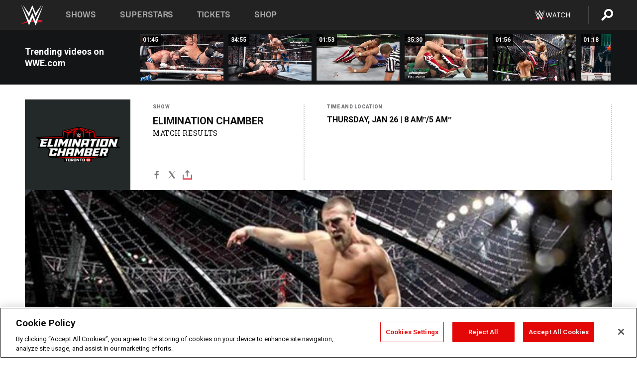

--- FILE ---
content_type: text/html; charset=UTF-8
request_url: https://www.wwe.com/shows/eliminationchamber/2012/smackdown-elimination-chamber-2012
body_size: 20722
content:
<!DOCTYPE html>
<html lang="en" dir="ltr" prefix="og: https://ogp.me/ns#">
  <head>
    <meta charset="utf-8" />
<link rel="icon" href="/favicon.ico" type="image/x-icon" />
<meta name="description" content="World Heavyweight Champion Daniel Bryan once again overcame steep odds, outlasting The Great Khali, Cody Rhodes, Wade Barrett, Big Show and Santino Marella in the SmackDown Elimination Chamber Match. With his victory, Bryan retained his title and assured his place in the main event at WrestleMania XXVIII." />
<link rel="shortlink" href="https://www.wwe.com/shows/eliminationchamber/2012/smackdown-elimination-chamber-2012" />
<link rel="canonical" href="https://www.wwe.com/shows/eliminationchamber/2012/smackdown-elimination-chamber-2012" />
<link rel="image_src" href="https://www.wwe.com/f/styles/wwe_large/public/match/image/2014/05/EChamber-Bryan.jpg" />
<meta property="og:site_name" content="WWE" />
<meta property="og:type" content="article" />
<meta property="og:url" content="https://www.wwe.com/shows/eliminationchamber/2012/smackdown-elimination-chamber-2012" />
<meta property="og:title" content="World Heavyweight Champion Daniel Bryan won the SmackDown Elimination Chamber Match" />
<meta property="og:description" content="World Heavyweight Champion Daniel Bryan once again overcame steep odds, outlasting The Great Khali, Cody Rhodes, Wade Barrett, Big Show and Santino Marella in the SmackDown Elimination Chamber Match. With his victory, Bryan retained his title and assured his place in the main event at WrestleMania XXVIII." />
<meta property="og:image" content="https://www.wwe.com/f/styles/og_image/public/match/image/2014/05/EChamber-Bryan.jpg" />
<meta property="fb:app_id" content="295666513781415" />
<meta name="twitter:card" content="summary_large_image" />
<meta name="twitter:description" content="World Heavyweight Champion Daniel Bryan once again overcame steep odds, outlasting The Great Khali, Cody Rhodes, Wade Barrett, Big Show and Santino Marella in the SmackDown Elimination Chamber Match. With his victory, Bryan retained his title and assured his place in the main event at WrestleMania XXVIII." />
<meta name="twitter:site" content="@wwe" />
<meta name="twitter:title" content="World Heavyweight Champion Daniel Bryan won the SmackDown Elimination Chamber Match" />
<meta name="twitter:image" content="https://www.wwe.com/f/styles/wwe_large/public/match/image/2014/05/EChamber-Bryan.jpg" />
<meta name="twitter:app:name:iphone" content="WWE" />
<meta name="twitter:app:id:iphone" content="551798799" />
<meta name="twitter:app:name:ipad" content="WWE" />
<meta name="twitter:app:id:ipad" content="551798799" />
<meta name="twitter:app:name:googleplay" content="WWE" />
<meta name="twitter:app:id:googleplay" content="com.wwe.universe" />
<meta name="apple-itunes-app" content="app-id=551798799, affiliate-data=KCBikRHks4I, app-argument=https://www.wwe.com" />
<meta name="Generator" content="Drupal 10 (https://www.drupal.org)" />
<meta name="MobileOptimized" content="width" />
<meta name="HandheldFriendly" content="true" />
<meta name="viewport" content="width=device-width, initial-scale=1, shrink-to-fit=no" />
<script> var googletag = googletag || {};
    googletag.cmd = googletag.cmd || []; </script>
<!-- Google Tag Manager -->
<script>
var ga_dev_acctlist = "qa-www,qa-wwe,integration-,stage,cube,ion,proxy,codeandtheory,jenkins,tyr,kyte,cloud,compute,net,ec2,qa-www-aws";
var ga_devid = "GTM-KMHBSF";
var ga_liveid = "GTM-N7776B";

var wweGTMID = ga_liveid;
var data = ga_dev_acctlist.split(',');
var i = 0;
var l = data.length;
for (; i < l; i++) {
  if (location.hostname.indexOf(data[i]) > -1) {
    wweGTMID = ga_devid;
    break;
  }
}
var wwe_ga_dataLayer = [];
</script>
  <script>
    var Drupal = Drupal || { 'settings': {}, 'behaviors': {}, 'locale': {} };
    if (typeof(Drupal.behaviors.wweAnalytics) != 'undefined') {
      wwe_ga_dataLayer = Drupal.behaviors.wweAnalytics.setBaseData(wwe_ga_dataLayer);
    }
  </script>
  <script>(function(w,d,s,l,i){w[l]=w[l]||[];w[l].push({'gtm.start':new Date().getTime(),event:'gtm.js'});var f=d.getElementsByTagName(s)[0],j=d.createElement(s),dl=l!='dataLayer'?'&l='+l:'';j.async=true;j.src='https://www.googletagmanager.com/gtm.js?id='+i+dl;f.parentNode.insertBefore(j,f);})(window,document,'script','wwe_ga_dataLayer',wweGTMID);</script>
<!-- End Google Tag Manager -->
<noscript><!-- Google Tag Manager (noscript) -->
<iframe src="//www.googletagmanager.com/ns.html?id=GTM-N7776B" height="0" width="0" style="display:none;visibility:hidden"></iframe>
  <!-- End Google Tag Manager (noscript) --></noscript>
<div id="teconsent-holder"><div id='teconsent'></div>
</div>
<script src="https://cdn.cookielaw.org/scripttemplates/otSDKStub.js"  type="text/javascript" charset="UTF-8" data-domain-script="018eed9f-9812-7750-999b-302e8f68d077" data-dLayer-name="wwe_ga_dataLayer" ></script>
<script type="text/javascript">
function OptanonWrapper() { }
</script>
<script type="text/javascript">
document.addEventListener("DOMContentLoaded", function () {
    window.easternDay = new Intl.DateTimeFormat("en-US", {
        timeZone: "America/New_York",
        weekday: "long"
    }).format(new Date());

    window.easternHour = parseInt(new Intl.DateTimeFormat("en-US", {
        timeZone: "America/New_York",
        hour: "numeric",
        hour12: false
    }).format(new Date()));

    window.showaepopup = window.easternHour >= 0 && window.easternHour < 20;

    if (window.location.href.indexOf("ismobile=true") > 0 || localStorage.getItem('isMobile') == 'true') {
        localStorage.setItem('isMobile', true);
        jQuery("li.hamburger").hide();
        jQuery("li.pull-right").hide();
        jQuery("div.pane-distributed-footer").hide();
        jQuery("#mini-panel-header_navigation").css({ "display": "none" });
        jQuery('.wwe-highlights-videos--wrapper').css({ "display": "none" });
        jQuery('.events-header--video').css({ "display": "none" });
        jQuery('.events-header--content').css({ "padding-top": "30px" });
        jQuery("body").attr('style', 'padding-top: 0px !important');
    }
});
</script>
<script>
const hideButtons = () =>
  document.querySelectorAll('.account-button').forEach(el => el.style.display = 'none');

new MutationObserver(hideButtons).observe(document.documentElement, { childList: true, subtree: true });
document.addEventListener('DOMContentLoaded', hideButtons);
</script>
<style type="text/css">
@media screen AND ( max-width:800px )  { .wwe-page-header--title { font-size: 5.5vw !important; } }
span[class^="wwe-shows-hub--show-network__netflix"] {  width:4em; top: 6px; left: 8px; }
</style>
<script>
(function () {

  var ALLOWED_DOMAINS = ['www.wwe.com'];

  function isAllowedHost(host) {
    host = String(host || '').toLowerCase();
    for (var i = 0; i < ALLOWED_DOMAINS.length; i++) {
      var d = String(ALLOWED_DOMAINS[i] || '').toLowerCase();
      if (!d) continue;
      if (host === d) return true;
      if (host.length > d.length && host.slice(-d.length - 1) === '.' + d) return true;
    }
    return false;
  }

  if (!isAllowedHost(window.location.hostname)) {
    return; 
  }

  function normalizeText(s) {

    return String(s || '')
      .replace(/\u00a0/g, ' ')
      .replace(/\s+/g, ' ')
      .replace(/^\s+|\s+$/g, '')
      .toUpperCase();
  }

  function adjustVendorLinks() {
    var anchors = document.querySelectorAll('a[href]');
    for (var i = 0; i < anchors.length; i++) {
      var a = anchors[i];
      var txt = normalizeText(a.textContent || a.innerText);

      if (txt === 'SIGN UP FOR PEACOCK') {
        if (a.parentNode) a.parentNode.removeChild(a);
        continue;
      }

      var raw = (a.getAttribute('href') || '').toLowerCase();
      var abs = (a.href || '').toLowerCase();
      if (raw.indexOf('peacocktv.com') !== -1 || abs.indexOf('peacocktv.com') !== -1) {
        var textNode = document.createTextNode(a.textContent || a.innerText || '');
        if (a.parentNode) a.parentNode.replaceChild(textNode, a);
      }
    }
  }

  if (document.readyState === 'loading') {
    document.addEventListener('DOMContentLoaded', adjustVendorLinks);
  } else {
    adjustVendorLinks();
  }
})();
</script>
<script type="text/javascript">
window.addEventListener('scroll', function() {
    document.querySelectorAll('.wwe-breaker--wrapper:not(.pageview-process)').forEach(div => {
        rect = div.getBoundingClientRect();
        windowHeight = window.innerHeight;
        if (rect.top <= (windowHeight / 2)-100 && rect.bottom >= (windowHeight / 2)-100) {
          div.classList.add('pageview-process');
          Drupal.behaviors.wweAnalytics.trackVirtualPageView(location.pathname, document.title);
        }
        
    });
});
</script>
<meta http-equiv="x-ua-compatible" content="ie=edge" />
<script src="https://player.wwe.com/release/v1.7.5/Player.js" type="text/javascript"></script>
<script src="https://imasdk.googleapis.com/js/sdkloader/ima3.js" type="text/javascript"></script>
<script src="https://imasdk.googleapis.com/js/sdkloader/ima3_dai.js" type="text/javascript"></script>
<script>window.a2a_config=window.a2a_config||{};a2a_config.callbacks=[];a2a_config.overlays=[];a2a_config.templates={};var a2a_config = a2a_config || {};
a2a_config.onclick = false;
a2a_config.icon_color = "#000";
a2a_config.exclude_services = [
      'amazon_wish_list', 'aol_mail', 'balatarin', 'bibsonomy', 'blogger', 'blogmarks', 'bluesky', 'bookmarks_fr', 'box_net', 'buffer', 'copy_link', 'diary_ru', 'diaspora', 'digg', 'diigo', 'douban', 'draugiem', 'evernote', 'facebook', 'fark', 'flipboard', 'folkd', 'gmail', 'google_classroom', 'google_translate', 'hacker_news', 'hatena', 'houzz', 'instapaper', 'kakao', 'known', 'line', 'linkedin', 'livejournal', 'mail_ru', 'mastodon', 'mendeley', 'meneame', 'message', 'messenger', 'mewe', 'micro_blog', 'mix', 'mixi', 'myspace', 'odnoklassniki', 'outlook_com', 'papaly', 'pinboard', 'pinterest', 'plurk', 'pocket', 'print', 'printfriendly', 'pusha', 'push_to_kindle', 'qzone', 'raindrop_io', 'reddit', 'rediff_mypage', 'refind', 'sina_weibo', 'sitejot', 'skype', 'slashdot', 'snapchat', 'stocktwits', 'svejo', 'symbaloo_bookmarks', 'teams', 'telegram', 'threema', 'trello', 'tumblr', 'twiddla', 'twitter', 'typepad', 'viber', 'vk', 'wechat', 'whatsapp', 'wordpress', 'wykop', 'xing', 'yahoo_mail', 'yummly', 'facebook_messenger', 'google_plus', 'float', 'google_gmail' ,'typepad_post','rediff','kindle_it','microsoft_teams','sms','x'];

a2a_config.prioritize = ["threads", "email"];
a2a_config.native_mobile_share = false;

// Set the Threads share endpoint to use the Web Intent URL
a2a_config.templates.threads = {
  // Use the standard Threads Web Intent URL
  url: 'https://www.threads.net/intent/post?url=${link}',
  // Optional: Remove any custom deep-link configuration if it exists
  // deep_link: null
};

// Disable post-share "Thanks for sharing" modal
a2a_config.thanks = {
    postShare: false,
};</script>
<style>.a2apage_wide.a2a_wide .a2a_more {
      display: none;
    }
#a2apage_dropdown #a2apage_mini_services a.a2a_i::after {
      content: none;
    }
#a2apage_dropdown #a2apage_mini_services a.a2a_i, i.a2a_i {
border : none !important;
line-height: 2;
}
#a2apage_dropdown {
      background-color: #000 !important;
}
#a2apage_dropdown #a2apage_mini_services .a2a_i {
      display: inline-block;
      width: 32px  !important;
      height: 32px  !important;
      overflow: hidden  !important;
    }
#a2apage_dropdown #a2apage_mini_services .a2a_i span {
      display: block;
      width: 100%  !important;
      height: 100%  !important;
    }
#a2apage_dropdown #a2apage_mini_services .a2a_i svg {
      width: 100%  !important;
      height: 100%  !important;
    }
 #a2apage_dropdown #a2apage_mini_services .a2a_i span::after {
      display: none !important;
    }

    .a2a_button_pinterest,
    .a2a_button_twitter,
    .a2a_button_tumblr {
      background-color: gray !important;
      color: gray !important;
      filter: grayscale(100%) !important;
      width: 32px;
      height: 32px;
    }
    .a2a_button_facebook::before,
    .a2a_button_pinterest::before,
    .a2a_button_twitter::before,
    .a2a_button_tumblr::before {
      content: "" !important;
    }
.a2a_floating_style {
    background-color: #f0f0f0; /* Example background color */
    border: 1px solid #ddd; /* Optional border styling */
}

.a2a_floating_style .a2a_button {
    background-color: #ff6347; /* Example button color */
    color: white; /* Text color for the buttons */
}

.a2a_floating_style .a2a_button:hover {
    background-color: #ff4500; /* Hover effect color */
}

//* Main social buttons */
.a2a_button_facebook, .a2a_button_x {
  display: inline-block;
  margin-right: 0px;
  background-size: contain;
  width: 34px;
  height: 24px;
}

/* Custom tooltip container */
.custom-tooltip {
  position: relative;
  display: inline-block;
  padding-left:10px;
}

/* Tooltip text (hidden by default) */
.tooltiptext {
  display: none;
  position: absolute;
  background-color: #fff;
  border: 1px solid #ccc;
  box-shadow: 0 0 10px rgba(0,0,0,0.1);
  margin-top: 10px;
  padding: 10px;
  list-style: none;
  z-index: 1000;
}

/* Tooltip items */
.tooltiptext li {
  margin-bottom: 5px;
}

.tooltiptext li:last-child {
  margin-bottom: 0;
}

/* Toggle button */
.icon-svg.social-menu-toggle {
  cursor: pointer;
  display: inline-block;
  vertical-align: middle;
}

.icon-svg.social-menu-toggle svg {
  fill: #000;
  width: 24px;
  height: 24px;
}

/* Adjustments to tooltip appearance */
.tooltiptext a {
  display: inline-block;
  width: 24px;
  height: 24px;
  background-size: contain;
  background-repeat: no-repeat;
}</style>

    <title>World Heavyweight Champion Daniel Bryan won the SmackDown Elimination Chamber Match | WWE</title>
    <link rel="stylesheet" media="all" href="/f/css/css_jHRh_fKvCjIDwtD5bltA7P6O95LLcmyq1d7FEDWCr_I.css?delta=0&amp;language=en&amp;theme=wwe_theme&amp;include=[base64]" />
<link rel="stylesheet" media="all" href="https://player.wwe.com/release/v1.7.5/Player.css" />
<link rel="stylesheet" media="all" href="/f/css/css_UikIGqQrrZM7wlVbQhGlBcYXwV74HrV1S4IOiFRGBko.css?delta=2&amp;language=en&amp;theme=wwe_theme&amp;include=[base64]" />
<link rel="stylesheet" media="all" href="/f/css/css_nvIALpMWF-PJcuXDg5rq2-RSFa3LFRnR0A4YYoLht4A.css?delta=3&amp;language=en&amp;theme=wwe_theme&amp;include=[base64]" />
<link rel="stylesheet" media="all" href="//use.fontawesome.com/releases/v5.13.0/css/all.css" />
<link rel="stylesheet" media="all" href="/f/css/css_zFo3DGVRIjXdSBAN4A9bO4tNmYeHfZGBP1ToN1lObOs.css?delta=5&amp;language=en&amp;theme=wwe_theme&amp;include=[base64]" />

    
  </head>
  <body class="layout-no-sidebars page-node-25056832 path-node node--type-match">
    <a href="#main-content" class="visually-hidden-focusable" aria-label="main-content">
      Skip to main content
    </a>
    
      <div class="dialog-off-canvas-main-canvas" data-off-canvas-main-canvas>
            
  <div id="page-wrapper">
    <div id="page">
          <header id="header" class="header" role="banner" aria-label="Site header">
                                        <nav class="navbar navbar-dark bg-primary navbar-expand-lg" id="navbar-main" aria-label="main-navigation">
                                      <a href="/" title="Home" rel="home" class="navbar-brand">
              <img src="/themes/custom/wwe_theme/logo.svg" alt="Home" class="img-fluid d-inline-block align-top" />
            
    </a>
    

                                  <button class="navbar-toggler collapsed" type="button" data-bs-toggle="collapse" data-bs-target="#CollapsingNavbar" aria-controls="CollapsingNavbar" aria-expanded="false" aria-label="Toggle navigation"><span class="navbar-toggler-icon"></span></button>
                  <div class="collapse navbar-collapse justify-content-end" id="CollapsingNavbar">
                                          <nav role="navigation" aria-labelledby="block-wwe-theme-main-menu-menu" id="block-wwe-theme-main-menu" class="block block-menu navigation menu--main">
            
  <h2 class="visually-hidden" id="block-wwe-theme-main-menu-menu">Main navigation</h2>
  

        
              <ul class="clearfix nav navbar-nav" data-component-id="bootstrap_barrio:menu_main">
                    <li class="nav-item">
                          <a href="/shows" class="nav-link nav-link--shows" data-drupal-link-system-path="node/50000001">Shows</a>
              </li>
                <li class="nav-item">
                          <a href="/superstars" class="nav-link nav-link--superstars" data-drupal-link-system-path="node/50000002">Superstars</a>
              </li>
                <li class="nav-item">
                          <a href="/events" class="nav-link nav-link--events" data-drupal-link-system-path="node/50000003">Tickets</a>
              </li>
                <li class="nav-item">
                          <a href="https://shop.wwe.com/en/?_s=bm-HP-WWEcom-Shop-Main_Nav-2022" class="nav-link nav-link-https--shopwwecom-en--sbm-hp-wwecom-shop-main-nav-2022">Shop</a>
              </li>
        </ul>
  



  </nav>
<div id="block-wwe-theme-mainmenuaccountblock" class="block block-wwe-global-panes block-main-menu-account-block">
  
    
      <div class="content">
          <nav class="wwe-header-navigation">
        <div class="desktop-menu">
            <div class="pull-right wwe-geo-group">
                                                                        <div class="network-promo-component network-promo-button element-invisible wwe-geo-element" data-countries="ao,at,be,bj,bw,bf,bi,cv,kh,cm,cf,km,cg,ci,cd,gq,er,sz,et,fr,gf,pf,tf,ga,gm,de,gh,gn,gw,va,it,jp,ke,kr,ls,lr,li,lu,mg,mw,ml,mu,yt,mz,na,nc,ne,ng,ph,re,rw,sh,mf,pm,sm,st,sn,sc,sl,za,ch,tz,tg,ug,wf,zm,zw" data-include="in" data-color="#D0021B" tabindex="0">
                        <img src="/f/styles/scaleto240with/public/all/2022/09/nav-Network-WWENetwork%402x--27641c123206feea4d9cfe8b2fa1406e.png" alt="Watch on WWE Network" title="Watch on WWE Network" class="network-logo">
                        <div class="network-promo">
                                        <p>Watch every Premium Live Event and get unlimited access to WWE&#039;s premium content - available to you anywhere, anytime, on any device.</p>
                        <a class="wwe-button button-default" href="https://www.wwe.com/wwenetwork?utm_source=wwecom&amp;utm_medium=nav&amp;utm_campaign=evergreen" target="_blank">Go to WWE Network</a>
            </div>
        </div>
    
                                                        <div class="network-promo-component network-promo-button element-invisible wwe-geo-element" data-countries="zz" data-include="ex" data-color="" tabindex="0">
                        <img src="/f/styles/scaleto240with/public/all/2025/01/netflixWWE_192x48--ab18e68e7aa037bceceac17f0fbe4bcd.png" alt="" title="" class="network-logo">
                        <div class="network-promo">
                                        <p>Watch every Premium Live Event and enjoy some of your favorite WWE content on Netflix</p>
                        <a class="wwe-button button-default" href="https://www.netflix.com/title/81788927" target="_blank">Go to Netflix</a>
            </div>
        </div>
    
                                                        <div class="network-promo-component network-promo-button element-invisible wwe-geo-element" data-countries="zz" data-include="in" data-color="#c48942 " tabindex="0">
                        <img src="/f/styles/scaleto240with/public/all/2023/01/nav-network-WatchOnSonyLiv-CTA-183x48--760f6aa68e476bb3003fc045c38705a0.png" alt="Watch on Sony LIV " title="Watch on Sony LIV " class="network-logo">
                        <div class="network-promo">
                                        <p>Visit Sony LIV to sign in or sign up and enjoy WWE&#039;s premium content. </p>
                        <a class="wwe-button button-default" href="https://www.sonyliv.com/signin?utm_source=wwe&amp;utm_medium=referral&amp;utm_campaign=wwe_acq&amp;utm_term=go_to_sonyliv" target="_blank">Go to Sony LIV </a>
            </div>
        </div>
    
                                                        <div class="network-promo-component network-promo-button element-invisible wwe-geo-element" data-countries="zzz" data-include="in" data-color="#0181C4" tabindex="0">
                        <img src="/f/styles/scaleto240with/public/all/2023/01/nav-Network-Flow-CTA--f8b50f2dde73e4e7e185be36eeb510e5.png" alt="Flow" title="Flow" class="network-logo">
                        <div class="network-promo">
                                        <p>Watch WrestleMania and other WWE Premium Live Events on Flow.</p>
                        <a class="wwe-button button-default" href="https://www.flowsports.co" target="_blank">Go to Flow</a>
            </div>
        </div>
    
                                                        <div class="network-promo-component network-promo-button element-invisible wwe-geo-element" data-countries="us,as,gu,mp,pr,vi,um" data-include="in" data-color="red" tabindex="0">
                        <img src="/f/styles/scaleto240with/public/2025/09/watch-wwe-flat-horizontal-white-220x46.png" alt="How to Watch" title="How to Watch" class="network-logo">
                        <div class="network-promo">
                                        <p>Learn how to access and stream WWE content online, including every WWE Premium Live Event, your favorite shows, historical and recent, and even watch Raw live. </p>
                        <a class="wwe-button button-default" href="https://wwenetwork.com" target="_blank">Learn More</a>
            </div>
        </div>
    
                                                    <div class="vertical-break"></div>
                <div class="account-button"></div>
                <span class="search">
                    <a href="/search">
                        <img class="icon" title="Search icon" alt="If you hit on this search icon then you will be redirected to https://watch.wwe.com/search" src="/modules/custom/wwe_global_panes/assets/img/search-thicc.svg">
                    </a>
                </span>
            </div>
        </div>

                    <ul class='mobile-menu wwe-geo-group'>
                                                <li class="element-invisible wwe-geo-element network-promo-component" data-countries="ao,at,be,bj,bw,bf,bi,cv,kh,cm,cf,km,cg,ci,cd,gq,er,sz,et,fr,gf,pf,tf,ga,gm,de,gh,gn,gw,va,it,jp,ke,kr,ls,lr,li,lu,mg,mw,ml,mu,yt,mz,na,nc,ne,ng,ph,re,rw,sh,mf,pm,sm,st,sn,sc,sl,za,ch,tz,tg,ug,wf,zm,zw" data-include="in" data-color="#D0021B">
            <div class="mobile-network-promo">
                <div class="mobile-network-promo_image">
                                            <img src="/f/styles/scaleto240with/public/all/2022/09/nav-Network-WWENetwork%402x--27641c123206feea4d9cfe8b2fa1406e.png" height="24" alt="Watch on WWE Network" title="Watch on WWE Network">
                                                        </div>
                                    <div class="mobile-network-promo_text">Watch every Premium Live Event and get unlimited access to WWE&#039;s premium content - available to you anywhere, anytime, on any device.</div>
                                <a class="wwe-button button-promo button-default" href="https://www.wwe.com/wwenetwork?utm_source=wwecom&amp;utm_medium=nav&amp;utm_campaign=evergreen" target="_blank">Go to WWE Network</a>
            </div>
        </li>
    
                                                <li class="element-invisible wwe-geo-element network-promo-component" data-countries="zz" data-include="ex" data-color="">
            <div class="mobile-network-promo">
                <div class="mobile-network-promo_image">
                                            <img src="/f/styles/scaleto240with/public/all/2025/01/netflixWWE_192x48--ab18e68e7aa037bceceac17f0fbe4bcd.png" height="24" alt="" title="">
                                                        </div>
                                    <div class="mobile-network-promo_text">Watch every Premium Live Event and enjoy some of your favorite WWE content on Netflix</div>
                                <a class="wwe-button button-promo button-default" href="https://www.netflix.com/title/81788927" target="_blank">Go to Netflix</a>
            </div>
        </li>
    
                                                <li class="element-invisible wwe-geo-element network-promo-component" data-countries="zz" data-include="in" data-color="#c48942 ">
            <div class="mobile-network-promo">
                <div class="mobile-network-promo_image">
                                            <img src="/f/styles/scaleto240with/public/all/2023/01/nav-network-WatchOnSonyLiv-CTA-183x48--760f6aa68e476bb3003fc045c38705a0.png" height="24" alt="Watch on Sony LIV " title="Watch on Sony LIV ">
                                                        </div>
                                    <div class="mobile-network-promo_text">Visit Sony LIV to sign in or sign up and enjoy WWE&#039;s premium content. </div>
                                <a class="wwe-button button-promo button-default" href="https://www.sonyliv.com/signin?utm_source=wwe&amp;utm_medium=referral&amp;utm_campaign=wwe_acq&amp;utm_term=go_to_sonyliv" target="_blank">Go to Sony LIV </a>
            </div>
        </li>
    
                                                <li class="element-invisible wwe-geo-element network-promo-component" data-countries="zzz" data-include="in" data-color="#0181C4">
            <div class="mobile-network-promo">
                <div class="mobile-network-promo_image">
                                            <img src="/f/styles/scaleto240with/public/all/2023/01/nav-Network-Flow-CTA--f8b50f2dde73e4e7e185be36eeb510e5.png" height="24" alt="Flow" title="Flow">
                                                        </div>
                                    <div class="mobile-network-promo_text">Watch WrestleMania and other WWE Premium Live Events on Flow.</div>
                                <a class="wwe-button button-promo button-default" href="https://www.flowsports.co" target="_blank">Go to Flow</a>
            </div>
        </li>
    
                                                <li class="element-invisible wwe-geo-element network-promo-component" data-countries="us,as,gu,mp,pr,vi,um" data-include="in" data-color="red">
            <div class="mobile-network-promo">
                <div class="mobile-network-promo_image">
                                            <img src="/f/styles/scaleto240with/public/2025/09/watch-wwe-flat-horizontal-white-220x46.png" height="24" alt="How to Watch" title="How to Watch">
                                                        </div>
                                    <div class="mobile-network-promo_text">Learn how to access and stream WWE content online, including every WWE Premium Live Event, your favorite shows, historical and recent, and even watch Raw live. </div>
                                <a class="wwe-button button-promo button-default" href="https://wwenetwork.com" target="_blank">Learn More</a>
            </div>
        </li>
    
                            </ul>
            <div class="mobile-menu-underlay"></div>
            </nav>
    </div>
  </div>


                                                          </div>
                                                          </nav>
                        </header>
                  <div class="highlighted">
          <aside class="container-fluid section clearfix" role="complementary">
              <div data-drupal-messages-fallback class="hidden"></div>


          </aside>
        </div>
                  <div id="main-wrapper" class="layout-main-wrapper clearfix">
                  <div id="main" class="container-fluid">
            
            <div class="row row-offcanvas row-offcanvas-left clearfix">
                                  <main class="main-content col" id="content" role="main" >
                  <section class="section">
                                    <a href="#main-content" id="main-content" aria-label="main-content" tabindex="-1"></a>
                      <div id="block-wwe-theme-content" class="block block-system block-system-main-block">
  
    
      <div class="content">
      

<article class="node node--type-match node--sticky node--view-mode-full clearfix">
  <header>
    
        
      </header>
  <div class="node__content clearfix">
      <div class="layout layout--onecol">
    <div  class="layout__region layout__region--content">
      
<div class="block-inline-blockvideo-playlist-carousel-title-content-wrapper">

<div class="block block-layout-builder block-inline-blockvideo-playlist-carousel wwe-highlights-videos--header">
  
    <h2 class="wwe-hightlight-videos--title"></h2>
  
      <div class="content">
      <div class="wwe-highlights-videos--wrapper wwe-header--explorer js-hide" data-vr-zone="Highlight Videos" data-context="25056832">
  <div class="wwe-hightlight-videos--inner">
  
  <div class="wwe-highlight-videos--videos-wrapper">
    <div class="wwe-hightlight-videos--carousel"></div>
  </div>
  </div>
</div>
    </div>
    </div>
  
</div>
<div class="block block-wwe-ads block-ads-header">
  
    
      <div class="content">
      <div id="wwe-ad-header-1732525049" class="wwe-ad-header" alt="Advertisement" role="dialog" aria-label="Advertisement"></div><div class="wwe-ad-interstitial" id="wwe-ad-interstitial-529418443"></div>
    </div>
  </div>
<div class="block block-ct-match block-match-header">
  
    
      <div class="content">
      <div class="wwe-match--header__wrapper">
  <div class="wwe-match--header wwe-geo-group wwe-match--header__Elimination Chamber">
    <div class="wwe-match--header__section wwe-match--header-logo wwe-match--logo wwe-match--logo__Elimination Chamber"  
      style="background-color: ; color: ;--bg-color: ;">
     <img src="/f/styles/medium/public/all/2024/11/Elimination_Chamber_2025_Logo_Dark_Background-20241106--8939facf582c360f450ba85298e83a5d.png" alt="WWE Photo" />

    </div>

    <div class="wwe-match--header__section wwe-match--header--info ">
      <div class="wwe-match--header__section--inner">
        <p class="wwe-match--header__section--title wwe-match--type">Show</p>
        <p class="wwe-match--show-title">
          Elimination Chamber
        </p>
        <p class="wwe-match--show-status match-status-match-results">
        Match Results
        </p>

        <div class="wwe-match-social">
        <div class="block block-addtoany block-addtoany-block">
  
    
      <div class="content">
      <span class="a2a_kit a2a_kit_size_20 addtoany_list" data-a2a-url="https://www.wwe.com/shows/eliminationchamber/2012/smackdown-elimination-chamber-2012" data-a2a-title="World Heavyweight Champion Daniel Bryan won the SmackDown Elimination Chamber Match"><a class="a2a_button_facebook" aria-label="Facebook"><svg fill="#FFFFFF" xmlns="http://www.w3.org/2000/svg"  viewBox="0 0 24 24" width="24px" height="24px"><path d="M17.525,9H14V7c0-1.032,0.084-1.682,1.563-1.682h1.868v-3.18C16.522,2.044,15.608,1.998,14.693,2 C11.98,2,10,3.657,10,6.699V9H7v4l3-0.001V22h4v-9.003l3.066-0.001L17.525,9z"/></svg></a><a class="a2a_button_x"  aria-label="X"><svg fill="#FFFFFF" xmlns="http://www.w3.org/2000/svg"  viewBox="0 0 50 50" width="24px" height="24px"><path d="M 6.9199219 6 L 21.136719 26.726562 L 6.2285156 44 L 9.40625 44 L 22.544922 28.777344 L 32.986328 44 L 43 44 L 28.123047 22.3125 L 42.203125 6 L 39.027344 6 L 26.716797 20.261719 L 16.933594 6 L 6.9199219 6 z"/></svg></a><a class="a2a_dd icon-svg social-menu-toggle" href="https://www.addtoany.com/share" data-tracking-label="social|toggle" aria-expanded="false" aria-controls="extra-icons"  aria-label="Toggle"><svg aria-labelledby="label-634" role="img" focusable="false" version="1.1" baseProfile="full" xmlns="http://www.w3.org/2000/svg" class="icon-svg--share" viewBox="0 0 63.3 64"><rect class="crs-bar" y="56.2" fill="#D7182A" width="63.3" height="7.8"></rect><rect class="uprgt-lft" y="30.5" fill="#7D7B80" width="7.4" height="26"></rect><rect class="uprgt-rgt" x="55.8" y="30.5" fill="#7D7B80" width="7.4" height="26"></rect><path class="arrow" fill="#7D7B80" d="M31.6,0L16,15.6h11.9v24.6c0,1.5,1.5,3.7,3.7,3.7s3.7-1.5,3.7-3.7V15.6h11.9L31.6,0z"></path><title id="label-634">More Share Options</title></svg></a><div class="mobile-social-toggle"><svg aria-labelledby="label-634" role="img" focusable="false" version="1.1" baseProfile="full" xmlns="http://www.w3.org/2000/svg" class="icon-svg--share" viewBox="0 0 63.3 64"><rect class="crs-bar" y="56.2" fill="#D7182A" width="63.3" height="7.8"></rect><rect class="uprgt-lft" y="30.5" fill="#7D7B80" width="7.4" height="26"></rect><rect class="uprgt-rgt" x="55.8" y="30.5" fill="#7D7B80" width="7.4" height="26"></rect><path class="arrow" fill="#7D7B80" d="M31.6,0L16,15.6h11.9v24.6c0,1.5,1.5,3.7,3.7,3.7s3.7-1.5,3.7-3.7V15.6h11.9L31.6,0z"></path><title id="label-634">More Share Options</title></svg></div><div class="mobile-social-overlay" style="display:none;"><div class="social-menu--head"><span>Share</span><button class="icon icon--replace icon-close js-track" data-tracking-label="social|mobile-close">close</button></div><a class="a2a_button_facebook mob-icon-fb"  aria-label="Facebook"><svg fill="#FFFFFF" xmlns="http://www.w3.org/2000/svg"  viewBox="0 0 24 24" width="24px" height="24px"><path d="M17.525,9H14V7c0-1.032,0.084-1.682,1.563-1.682h1.868v-3.18C16.522,2.044,15.608,1.998,14.693,2 C11.98,2,10,3.657,10,6.699V9H7v4l3-0.001V22h4v-9.003l3.066-0.001L17.525,9z"/></svg><span class="social-menu__channel">facebook</span></a><a class="a2a_button_x mob-icon-x"  aria-label="X"><svg fill="#FFFFFF" xmlns="http://www.w3.org/2000/svg"  viewBox="0 0 50 50" width="24px" height="24px"><path d="M 6.9199219 6 L 21.136719 26.726562 L 6.2285156 44 L 9.40625 44 L 22.544922 28.777344 L 32.986328 44 L 43 44 L 28.123047 22.3125 L 42.203125 6 L 39.027344 6 L 26.716797 20.261719 L 16.933594 6 L 6.9199219 6 z"/></svg><span class="social-menu__channel">x</span></a><a class="a2a_button_threads mob-icon-threads"  aria-label="Threads"><svg xmlns="http://www.w3.org/2000/svg" width="21px" height="21px" fill="currentColor" class="bi bi-threads" viewBox="0 0 16 16"><path d="M6.321 6.016c-.27-.18-1.166-.802-1.166-.802.756-1.081 1.753-1.502 3.132-1.502.975 0 1.803.327 2.394.948s.928 1.509 1.005 2.644q.492.207.905.484c1.109.745 1.719 1.86 1.719 3.137 0 2.716-2.226 5.075-6.256 5.075C4.594 16 1 13.987 1 7.994 1 2.034 4.482 0 8.044 0 9.69 0 13.55.243 15 5.036l-1.36.353C12.516 1.974 10.163 1.43 8.006 1.43c-3.565 0-5.582 2.171-5.582 6.79 0 4.143 2.254 6.343 5.63 6.343 2.777 0 4.847-1.443 4.847-3.556 0-1.438-1.208-2.127-1.27-2.127-.236 1.234-.868 3.31-3.644 3.31-1.618 0-3.013-1.118-3.013-2.582 0-2.09 1.984-2.847 3.55-2.847.586 0 1.294.04 1.663.114 0-.637-.54-1.728-1.9-1.728-1.25 0-1.566.405-1.967.868ZM8.716 8.19c-2.04 0-2.304.87-2.304 1.416 0 .878 1.043 1.168 1.6 1.168 1.02 0 2.067-.282 2.232-2.423a6.2 6.2 0 0 0-1.528-.161"/></svg><span class="social-menu__channel">threads</span></a><a class="a2a_button_email mob-icon-email"  aria-label="Email"><svg fill="#FFFFFF" xmlns="http://www.w3.org/2000/svg" viewBox="0 0 32 32"><path fill="#fff" d="M27 21.775v-9.9s-10.01 6.985-10.982 7.348C15.058 18.878 5 11.875 5 11.875v9.9c0 1.375.293 1.65 1.65 1.65h18.7c1.393 0 1.65-.242 1.65-1.65m-.017-11.841c0-1.002-.291-1.359-1.633-1.359H6.65c-1.38 0-1.65.429-1.65 1.43l.016.154s9.939 6.842 11 7.216C17.14 16.941 27 10.005 27 10.005z"></path></svg><span class="social-menu__channel">email</span></a></div></span>

    </div>
  </div>

        </div>
      </div>
    </div>
    <div class="wwe-match--header__section wwe-match--venue " >
      <div class="wwe-match--header__section--inner">
               <p class="wwe-match--header__section--title">
          Time and Location
        </p>
        <p class="wwe-match--venue--date">
          Thursday, Jan 26 | 8 AM<sup>ET</sup>/5 AM<sup>PT</sup>
        </p>
        
                
      </div>
    </div>
          <div data-countries="ao,at,be,bj,bw,bf,bi,cv,kh,cm,cf,km,cg,ci,cd,gq,er,sz,et,fr,gf,pf,tf,ga,gm,de,gh,gn,gw,va,it,jp,ke,kr,ls,lr,li,lu,mg,mw,ml,mu,yt,mz,na,nc,ne,ng,ph,re,rw,sh,mf,pm,sm,st,sn,sc,sl,za,ch,tz,tg,ug,wf,zm,zw" data-include="in" 
      class="wwe-geo-element wwe-match--header__section wwe-match--broadcast    element-invisible">
        <div class="wwe-match--header__section--inner">
          <p class="wwe-match--header__section--title">Where to watch </p>
                      <div class=" wwenetwork  wwe-match--broadcast--logo  Elimination Chamber">
              <svg id="Layer_1" xmlns="http://www.w3.org/2000/svg" viewbox="0 0 248.2 66"><style><![CDATA[.st0{fill:#d7182a}.st1{fill:#fff}]]></style><g id="XMLID_2_"><g id="XMLID_15_"><g id="XMLID_22_"><g id="XMLID_23_"><g id="XMLID_27_"><path id="XMLID_30_" class="st0" d="M32.8 50.2l-2.3 5.2c4.3-.4 8.2-.6 11.9-.7L40 49.2c-2.5.3-4.9.6-7.2 1z"/><path id="XMLID_29_" class="st0" d="M54.2 48.4c-.9 2.2-1.8 4.5-2.6 6.7 8.8.6 14 2.1 14 2.1l4.1-8.5c-5.6-.4-10.7-.5-15.5-.3z"/><path id="XMLID_28_" class="st0" d="M2.4 60.4C.5 61.7 0 62.3 0 62.4c-.1.1 3.9-1.5 10.2-3.2 5.9-1.5 8.9-2.1 12-2.6-.5-1.2-1-2.5-1.5-3.9-10.1 2.7-15.6 5.8-18.3 7.7z"/></g><g id="XMLID_24_"><path id="XMLID_26_" class="st1" d="M36.6 11.1l10.7 27.5L66.9 0 47.4 25.7 36.6 1.1 25.8 25.7 6.3 0l19.6 38.6z"/><path id="XMLID_25_" class="st1" d="M54.2 48.4c2.1-5.3 4.1-10.5 5.2-13.2C63.1 25.8 72.2.1 72.2.1L47 51.5c-2.8-7-10.4-25.7-10.4-25.7-.5 1.2-7.5 18.6-10.4 25.6L1.1 0s9.1 25.7 12.8 35.1c1.4 3.5 4.3 10.9 6.9 17.6l1.5 3.9C24.4 61.9 26 66 26 66l4.6-10.6 2.3-5.2 3.8-8.7 3.4 7.7 2.4 5.5 4.9 11.2s1.9-4.9 4.3-11c.7-2 1.6-4.3 2.5-6.5z"/></g></g></g><g id="XMLID_16_"><path id="XMLID_17_" class="st1" d="M53.3 58.5c-.6 0-1-.4-1-1s.4-1 1-1c.5 0 1 .4 1 1s-.5 1-1 1zm0-1.7c-.4 0-.8.3-.8.8 0 .4.3.8.8.8.4 0 .7-.3.7-.8s-.3-.8-.7-.8zm-.2 1.3h-.2V57h.4c.3 0 .4.1.4.3 0 .2-.1.3-.3.3l.3.5h-.2l-.3-.5h-.1v.5zm.2-.6c.1 0 .2 0 .2-.2 0-.1-.1-.1-.2-.1h-.2v.3h.2z"/></g></g><g id="XMLID_3_"><path id="XMLID_14_" class="st1" d="M83.2 27.5h3.6l7.4 10.7V27.5h2.5V41h-3.6l-7.4-10.8V41h-2.5V27.5z"/><path id="XMLID_13_" class="st1" d="M108.6 27.5h11.5v2h-8.8v3.8h8.1v2h-8.1v3.8h8.8v2h-11.5V27.5z"/><path id="XMLID_12_" class="st1" d="M135.7 29.6h-5.3v-2.1h13.4v2.1h-5.3V41h-2.7l-.1-11.4z"/><path id="XMLID_11_" class="st1" d="M153.1 27.5h2.7l2.7 11.3 3.2-11.3h3.6l3.2 11.3 2.7-11.3h2.4L170.2 41h-3.5l-3.1-11.3-3.2 11.3h-3.7l-3.6-13.5z"/><path id="XMLID_8_" class="st1" d="M183.5 38.6v-8.8l2.3-2.3h9.3l2.3 2.3v8.8l-2.3 2.4h-9.3l-2.3-2.4zm10.1.4l1.2-1.2v-7.1l-1.2-1.2h-6.1l-1.2 1.2v7.1l1.2 1.2h6.1z"/><path id="XMLID_5_" class="st1" d="M209.2 27.5h11.3l2.1 2.1v3.5l-2 2.1L223 41h-2.9l-2.1-5.3h-6.1V41h-2.7V27.5zm9.6 6.2l1.1-1.1v-2.3l-1-1h-7v4.4h6.9z"/><path id="XMLID_4_" class="st1" d="M240.2 34.8l-3.3 3.2v2.9h-2.8V27.4h2.7V35l7.8-7.6h3.3l-5.8 5.6 6.1 7.9h-3.3l-4.7-6.1z"/></g></g></svg>      
            </div>
          
          
          <a href="https://www.wwe.com/wwenetwork" data-tracking-label="eventTitle=Elimination Chamber|Get the Network" class="js-track wwe-episode--header-link icon icon--after icon-arrow-right wwe-network-cta js-network--cta-text js--network-url">Get the Network</a> 

                            </div>
      </div>
        </div>

    <div class="wwe-match--hero__wrapper">
      <div class="wwe-match--hero">
                <picture>
                  <source srcset="/f/styles/wwe_16_9_xxl/public/match/image/2014/05/EChamber-Bryan.jpg 642w, /f/styles/wwe_16_9_m/public/match/image/2014/05/EChamber-Bryan.jpg 720w" media="(min-width: 1025px)" type="image/jpeg" sizes="100vw" width="642" height="361"/>
              <source srcset="/f/styles/wwe_16_9_l/public/match/image/2014/05/EChamber-Bryan.jpg 1x, /f/styles/wwe_16_9_xxl/public/match/image/2014/05/EChamber-Bryan.jpg 642w" media="(min-width: 768px)" type="image/jpeg" sizes="100vw" width="642" height="361"/>
              <source srcset="/f/styles/wwe_16_9_s/public/match/image/2014/05/EChamber-Bryan.jpg 640w, /f/styles/wwe_16_9_xl/public/match/image/2014/05/EChamber-Bryan.jpg 642w, /f/styles/wwe_16_9_m/public/match/image/2014/05/EChamber-Bryan.jpg 720w, /f/styles/wwe_16_9_xs/public/match/image/2014/05/EChamber-Bryan.jpg 768w" media="(max-width: 767.98px)" type="image/jpeg" sizes="100vw" width="768" height="432"/>
              <img alt="WWE Photo" src="/f/styles/wwe_16_9_xl/public/match/image/2014/05/EChamber-Bryan.jpg" title="World Heavyweight Champion Daniel Bryan won the SmackDown Elimination Chamber Match" />

  </picture>

      </div>
    </div>
    <h1 class="wwe-match--hero--title">World Heavyweight Champion Daniel Bryan won the SmackDown Elimination Chamber Match</h1>
    <div class="wwe-match--hero--share"><div class="block block-addtoany block-addtoany-block">
  
    
      <div class="content">
      <span class="a2a_kit a2a_kit_size_20 addtoany_list" data-a2a-url="https://www.wwe.com/shows/eliminationchamber/2012/smackdown-elimination-chamber-2012" data-a2a-title="World Heavyweight Champion Daniel Bryan won the SmackDown Elimination Chamber Match"><a class="a2a_button_facebook" aria-label="Facebook"><svg fill="#FFFFFF" xmlns="http://www.w3.org/2000/svg"  viewBox="0 0 24 24" width="24px" height="24px"><path d="M17.525,9H14V7c0-1.032,0.084-1.682,1.563-1.682h1.868v-3.18C16.522,2.044,15.608,1.998,14.693,2 C11.98,2,10,3.657,10,6.699V9H7v4l3-0.001V22h4v-9.003l3.066-0.001L17.525,9z"/></svg></a><a class="a2a_button_x"  aria-label="X"><svg fill="#FFFFFF" xmlns="http://www.w3.org/2000/svg"  viewBox="0 0 50 50" width="24px" height="24px"><path d="M 6.9199219 6 L 21.136719 26.726562 L 6.2285156 44 L 9.40625 44 L 22.544922 28.777344 L 32.986328 44 L 43 44 L 28.123047 22.3125 L 42.203125 6 L 39.027344 6 L 26.716797 20.261719 L 16.933594 6 L 6.9199219 6 z"/></svg></a><a class="a2a_dd icon-svg social-menu-toggle" href="https://www.addtoany.com/share" data-tracking-label="social|toggle" aria-expanded="false" aria-controls="extra-icons"  aria-label="Toggle"><svg aria-labelledby="label-634" role="img" focusable="false" version="1.1" baseProfile="full" xmlns="http://www.w3.org/2000/svg" class="icon-svg--share" viewBox="0 0 63.3 64"><rect class="crs-bar" y="56.2" fill="#D7182A" width="63.3" height="7.8"></rect><rect class="uprgt-lft" y="30.5" fill="#7D7B80" width="7.4" height="26"></rect><rect class="uprgt-rgt" x="55.8" y="30.5" fill="#7D7B80" width="7.4" height="26"></rect><path class="arrow" fill="#7D7B80" d="M31.6,0L16,15.6h11.9v24.6c0,1.5,1.5,3.7,3.7,3.7s3.7-1.5,3.7-3.7V15.6h11.9L31.6,0z"></path><title id="label-634">More Share Options</title></svg></a><div class="mobile-social-toggle"><svg aria-labelledby="label-634" role="img" focusable="false" version="1.1" baseProfile="full" xmlns="http://www.w3.org/2000/svg" class="icon-svg--share" viewBox="0 0 63.3 64"><rect class="crs-bar" y="56.2" fill="#D7182A" width="63.3" height="7.8"></rect><rect class="uprgt-lft" y="30.5" fill="#7D7B80" width="7.4" height="26"></rect><rect class="uprgt-rgt" x="55.8" y="30.5" fill="#7D7B80" width="7.4" height="26"></rect><path class="arrow" fill="#7D7B80" d="M31.6,0L16,15.6h11.9v24.6c0,1.5,1.5,3.7,3.7,3.7s3.7-1.5,3.7-3.7V15.6h11.9L31.6,0z"></path><title id="label-634">More Share Options</title></svg></div><div class="mobile-social-overlay" style="display:none;"><div class="social-menu--head"><span>Share</span><button class="icon icon--replace icon-close js-track" data-tracking-label="social|mobile-close">close</button></div><a class="a2a_button_facebook mob-icon-fb"  aria-label="Facebook"><svg fill="#FFFFFF" xmlns="http://www.w3.org/2000/svg"  viewBox="0 0 24 24" width="24px" height="24px"><path d="M17.525,9H14V7c0-1.032,0.084-1.682,1.563-1.682h1.868v-3.18C16.522,2.044,15.608,1.998,14.693,2 C11.98,2,10,3.657,10,6.699V9H7v4l3-0.001V22h4v-9.003l3.066-0.001L17.525,9z"/></svg><span class="social-menu__channel">facebook</span></a><a class="a2a_button_x mob-icon-x"  aria-label="X"><svg fill="#FFFFFF" xmlns="http://www.w3.org/2000/svg"  viewBox="0 0 50 50" width="24px" height="24px"><path d="M 6.9199219 6 L 21.136719 26.726562 L 6.2285156 44 L 9.40625 44 L 22.544922 28.777344 L 32.986328 44 L 43 44 L 28.123047 22.3125 L 42.203125 6 L 39.027344 6 L 26.716797 20.261719 L 16.933594 6 L 6.9199219 6 z"/></svg><span class="social-menu__channel">x</span></a><a class="a2a_button_threads mob-icon-threads"  aria-label="Threads"><svg xmlns="http://www.w3.org/2000/svg" width="21px" height="21px" fill="currentColor" class="bi bi-threads" viewBox="0 0 16 16"><path d="M6.321 6.016c-.27-.18-1.166-.802-1.166-.802.756-1.081 1.753-1.502 3.132-1.502.975 0 1.803.327 2.394.948s.928 1.509 1.005 2.644q.492.207.905.484c1.109.745 1.719 1.86 1.719 3.137 0 2.716-2.226 5.075-6.256 5.075C4.594 16 1 13.987 1 7.994 1 2.034 4.482 0 8.044 0 9.69 0 13.55.243 15 5.036l-1.36.353C12.516 1.974 10.163 1.43 8.006 1.43c-3.565 0-5.582 2.171-5.582 6.79 0 4.143 2.254 6.343 5.63 6.343 2.777 0 4.847-1.443 4.847-3.556 0-1.438-1.208-2.127-1.27-2.127-.236 1.234-.868 3.31-3.644 3.31-1.618 0-3.013-1.118-3.013-2.582 0-2.09 1.984-2.847 3.55-2.847.586 0 1.294.04 1.663.114 0-.637-.54-1.728-1.9-1.728-1.25 0-1.566.405-1.967.868ZM8.716 8.19c-2.04 0-2.304.87-2.304 1.416 0 .878 1.043 1.168 1.6 1.168 1.02 0 2.067-.282 2.232-2.423a6.2 6.2 0 0 0-1.528-.161"/></svg><span class="social-menu__channel">threads</span></a><a class="a2a_button_email mob-icon-email"  aria-label="Email"><svg fill="#FFFFFF" xmlns="http://www.w3.org/2000/svg" viewBox="0 0 32 32"><path fill="#fff" d="M27 21.775v-9.9s-10.01 6.985-10.982 7.348C15.058 18.878 5 11.875 5 11.875v9.9c0 1.375.293 1.65 1.65 1.65h18.7c1.393 0 1.65-.242 1.65-1.65m-.017-11.841c0-1.002-.291-1.359-1.633-1.359H6.65c-1.38 0-1.65.429-1.65 1.43l.016.154s9.939 6.842 11 7.216C17.14 16.941 27 10.005 27 10.005z"></path></svg><span class="social-menu__channel">email</span></a></div></span>

    </div>
  </div>
</div>
     </div>
</div>
    </div>
  </div>

    </div>
  </div>
  <div class="match-details-wrapper layout layout--onecol">
    <div  class="layout__region layout__region--content">
      <div class="block block-wwe-ads block-ads-rail">
  
    
      <div class="content">
        <div class="l-hybrid-col-frame_rail-wrap hybrid-col-frame_rail-wrap">
      <div class="l-hybrid-col-frame_rail hybrid-col-frame_rail frame-rail-1">
      <div class="wwe-ad--rail wwe-ad--rail-1 rand-block" alt="Advertisement" role="dialog" aria-label="Advertisement"><div id="wwe-ad-rail-2054884871"></div></div></div></div>
    </div>
  </div>
<div class="block block-ct-match block-match-body">
  
    
      <div class="content">
      <div class="wwe-match--body__wrapper">
    <div class="wwe-match--body">
        <div class="wwe-match--body__section">
            <div class="wwe-match--body__section--inner">
                <div class="wwe-match--body__section--body--mobile">
                    
                    <p><strong>MILWAUKEE –</strong> World Heavyweight Champion Daniel Bryan once again overcame steep odds, outlasting The Great Khali, Cody Rhodes, Wade Barrett, Big Show and Santino Marella in the SmackDown Elimination Chamber Match. With his numbers-defying victory at Elimination Chamber, Bryan retained his title and assured his place in the main event at WrestleMania XXVIII. (<a href="/shows/eliminationchamber/2012/smackdown-elimination-chamber-match-photos" target="_blank">MATCH PHOTOS</a>)</p><p>Because of its hellish construction and the six-to-one probability of a competitor emerging from the structure victorious, the Elimination Chamber is a career-altering match for everyone involved, and especially dangerous for the entering champion.</p><p>According to the rules of the match, each participating Superstar draws a number from one to six, signifying order of entry. The competitors who pick one and two will start, while the other combatants remain locked in individual pods, waiting to enter the melee at five-minute intervals. Superstars can be eliminated by pinfall or submission and are trapped inside the structure for the duration of the bout. While the rules of the Elimination Chamber may be daunting, the prize that awaits its winner is crystal clear.</p><p><img class="left" src="/f/wysiwyg/image/2012/02/bryan.jpg" alt>In a match where the odds are inherently stacked against the entering champion, it’s fitting that Bryan would walk out with the title intact. Despite the fact that he’d never before experienced the unique torture that is the Chamber, the World Heavyweight Champion’s recent track record has certainly proven him as an odds-beater.</p><p>Throughout the course of his title reign, the submission specialist has overcome everything thrown his way, including a Triple Threat Steel Cage Match against Big Show and Mark Henry. But Sunday night’s Chamber Match would present unique challenges — and a bevy of formidable challengers — to the champion.</p><p>Wade Barrett, for example, entered with high hopes, big talk and the toughness necessary to back it up. The ideal combination of ruthless nature, English tenacity and unbridled ambition, the Barrett Barrage was seemingly tailor-made for this type of showdown.</p><p>There was also Cody Rhodes, who stood to gain enormously from a Chamber Match victory. Even though his Intercontinental Championship wasn’t on the line, Rhodes came into the Chamber with eyes on simultaneously holding the World Heavyweight and Intercontinental Championships, a feat that would have elevated him to legendary status.</p><p>Added to the mix were two giants, Big Show and The Great Khali, each man possessing the ability to knock out an opponent with one blow.</p><p>And then there was the dark horse. After shocking the WWE Universe by winning an impromptu Elimination Chamber Wild Card Battle Royal, sentimental favorite Santino Marella replaced an injured Randy Orton, looking to capitalize on the biggest opportunity of his career.<img class="right" src="/f/wysiwyg/image/2012/02/Show%20Bryan.jpg" alt></p><p>The first two men in the ring, Barrett battled Big Show one-on-one as the other four Superstars looked on from their pods. Next out of the gate was Cody Rhodes, who, working in tandem with Barrett for much of the battle, attempted to chop the giant down to size.</p><p>Marella was the fourth man to enter, and he immediately came face to face with Big Show, who was wholly apathetic toward the Italian Superstar. Next came Khali, but as quickly as The Punjabi Giant entered, he exited, losing a battle of giant against giant to Big Show.</p><p>The last man in his pod was the World Heavyweight Champion, and, not willing to wait for the clock to run its course, Big Show took matters into his mighty hands, decimating the chains on top of the pod and kicking through them with his giant boots. He then proceeded to lay waste to the champion inside the tight confines of the pod.</p><p>But Barrett may have saved the titleholder, delivering a boot to Big Show and then, working with Rhodes, the two men finally eliminated The World’s Largest Athlete. In Rhodes’ celebration, however, Marella snuck in and rolled up the Intercontinental Champion, sending him packing. Then the bare-knuckle brawler quickly tied Marella up in the steel chains and then turned his attention to Bryan, powerbombing the champion into the steel chains and slamming his head in the pod door.</p><p>Marella re-emerged, however, commanding Barrett’s attention and leading to a Bryan headbutt off the top ropes. Marella pinned Barrett, leaving the dark horse in the ring with the World Heavyweight Champion. But the Italian Superstar would not pull off consecutive miracles, and Bryan — who was the last man in the ring — was the last man left standing in the end.</p><p><img class="left" src="/f/wysiwyg/image/2012/02/Sheamus%20Bryan.jpg" alt>Despite the odds stacked squarely against him, Bryan became just the fifth man ever to retain his title in the Chamber Match. But the champion couldn’t celebrate for long. To the surprise of the WWE Universe, Royal Rumble Match winner Sheamus arrived in Milwaukee, intent on delivering an emphatic message to the champion. With a monstrous slam, Sheamus ended all speculation as to what title he has in his sights come WrestleMania.</p><p>Bryan may have escaped the Elimination Chamber with his title still intact, but The Great White looms large, awaiting the champion in what is sure to be an epic battle at WrestleMania XXVIII.</p>


                                                            <div class="wwe-match__byline--wrapper">
                        <div class="wwe-match__byline">
                                                        <h3 class="wwe-match__byline--dateline">
                                Published on <span class="byline-date">February 2, 2012</span>
                            </h3>
                                                        <div class="wwe-match__byline--info">
                                <div class="wwe-match__byline--image">
                                    
                                </div>
                                <div class="wwe-match__byline--author">
                                    <span class="byline-author">Alex Giannini</span>
                                    <!--<a href="/taxonomy/term/25052085" target="_blank">Alex Giannini</a>-->
                                    <div class="wwe-match__byline--author-description">
                                        
                                    </div>
                                </div>
                            </div>
                        </div>
                    </div>
                                                        </div>
                <div class="wwe-match--body__section--body">
                        
                        <p><strong>MILWAUKEE –</strong> World Heavyweight Champion Daniel Bryan once again overcame steep odds, outlasting The Great Khali, Cody Rhodes, Wade Barrett, Big Show and Santino Marella in the SmackDown Elimination Chamber Match. With his numbers-defying victory at Elimination Chamber, Bryan retained his title and assured his place in the main event at WrestleMania XXVIII. (<a href="/shows/eliminationchamber/2012/smackdown-elimination-chamber-match-photos" target="_blank">MATCH PHOTOS</a>)</p><p>Because of its hellish construction and the six-to-one probability of a competitor emerging from the structure victorious, the Elimination Chamber is a career-altering match for everyone involved, and especially dangerous for the entering champion.</p><p>According to the rules of the match, each participating Superstar draws a number from one to six, signifying order of entry. The competitors who pick one and two will start, while the other combatants remain locked in individual pods, waiting to enter the melee at five-minute intervals. Superstars can be eliminated by pinfall or submission and are trapped inside the structure for the duration of the bout. While the rules of the Elimination Chamber may be daunting, the prize that awaits its winner is crystal clear.</p><p><img class="left" src="/f/wysiwyg/image/2012/02/bryan.jpg" alt>In a match where the odds are inherently stacked against the entering champion, it’s fitting that Bryan would walk out with the title intact. Despite the fact that he’d never before experienced the unique torture that is the Chamber, the World Heavyweight Champion’s recent track record has certainly proven him as an odds-beater.</p><p>Throughout the course of his title reign, the submission specialist has overcome everything thrown his way, including a Triple Threat Steel Cage Match against Big Show and Mark Henry. But Sunday night’s Chamber Match would present unique challenges — and a bevy of formidable challengers — to the champion.</p><p>Wade Barrett, for example, entered with high hopes, big talk and the toughness necessary to back it up. The ideal combination of ruthless nature, English tenacity and unbridled ambition, the Barrett Barrage was seemingly tailor-made for this type of showdown.</p><p>There was also Cody Rhodes, who stood to gain enormously from a Chamber Match victory. Even though his Intercontinental Championship wasn’t on the line, Rhodes came into the Chamber with eyes on simultaneously holding the World Heavyweight and Intercontinental Championships, a feat that would have elevated him to legendary status.</p><p>Added to the mix were two giants, Big Show and The Great Khali, each man possessing the ability to knock out an opponent with one blow.</p><p>And then there was the dark horse. After shocking the WWE Universe by winning an impromptu Elimination Chamber Wild Card Battle Royal, sentimental favorite Santino Marella replaced an injured Randy Orton, looking to capitalize on the biggest opportunity of his career.<img class="right" src="/f/wysiwyg/image/2012/02/Show%20Bryan.jpg" alt></p><p>The first two men in the ring, Barrett battled Big Show one-on-one as the other four Superstars looked on from their pods. Next out of the gate was Cody Rhodes, who, working in tandem with Barrett for much of the battle, attempted to chop the giant down to size.</p><p>Marella was the fourth man to enter, and he immediately came face to face with Big Show, who was wholly apathetic toward the Italian Superstar. Next came Khali, but as quickly as The Punjabi Giant entered, he exited, losing a battle of giant against giant to Big Show.</p><p>The last man in his pod was the World Heavyweight Champion, and, not willing to wait for the clock to run its course, Big Show took matters into his mighty hands, decimating the chains on top of the pod and kicking through them with his giant boots. He then proceeded to lay waste to the champion inside the tight confines of the pod.</p><p>But Barrett may have saved the titleholder, delivering a boot to Big Show and then, working with Rhodes, the two men finally eliminated The World’s Largest Athlete. In Rhodes’ celebration, however, Marella snuck in and rolled up the Intercontinental Champion, sending him packing. Then the bare-knuckle brawler quickly tied Marella up in the steel chains and then turned his attention to Bryan, powerbombing the champion into the steel chains and slamming his head in the pod door.</p><p>Marella re-emerged, however, commanding Barrett’s attention and leading to a Bryan headbutt off the top ropes. Marella pinned Barrett, leaving the dark horse in the ring with the World Heavyweight Champion. But the Italian Superstar would not pull off consecutive miracles, and Bryan — who was the last man in the ring — was the last man left standing in the end.</p><p><img class="left" src="/f/wysiwyg/image/2012/02/Sheamus%20Bryan.jpg" alt>Despite the odds stacked squarely against him, Bryan became just the fifth man ever to retain his title in the Chamber Match. But the champion couldn’t celebrate for long. To the surprise of the WWE Universe, Royal Rumble Match winner Sheamus arrived in Milwaukee, intent on delivering an emphatic message to the champion. With a monstrous slam, Sheamus ended all speculation as to what title he has in his sights come WrestleMania.</p><p>Bryan may have escaped the Elimination Chamber with his title still intact, but The Great White looms large, awaiting the champion in what is sure to be an epic battle at WrestleMania XXVIII.</p>


                                                                        <div class="wwe-match__byline--wrapper">
                            <div class="wwe-match__byline">
                                                                <h3 class="wwe-match__byline--dateline">
                                    Published on <span class="byline-date">February 2, 2012</span>
                                </h3>
                                                                <div class="wwe-match__byline--info">
                                    <div class="wwe-match__byline--image">
                                        
                                    </div>
                                    <div class="wwe-match__byline--author">
                                        <span class="byline-author">Alex Giannini</span>
                                    <!--<a href="/taxonomy/term/25052085" target="_blank">Alex Giannini</a>-->
                                        <div class="wwe-match__byline--author-description">
                                            
                                        </div>
                                    </div>
                                </div>
                            </div>
                        </div>
                                                                </div>
            </div>
        </div>
    </div>

    <div class="block block-ct-match block-match-show-promo">
        <div class="content">
            <div class="wwe-match--shows--wrapper">
    <div class="wwe-match--shows">
        <div class="wwe-match--shows--item">
            <div class="wwe-match--shows--image">
                                <img src="/f/styles/medium/public/all/2025/02/20250203_EC25_ShowHub--a260ec97253a3ad3e44a10adb2b3a1ec.jpg" alt="WWE Photo" />

                            </div>
            <div class="wwe-match--shows--title">
                                Elimination Chamber
                
            </div>
                        <a href="https://www.wwe.com/wwenetwork" class="network-link wwe-match--shows--link wwe-network-cta js--network-url js-network--cta-text">Subscribe Now</a>
                    </div>
    </div>
</div>
<div class="wwe-match--superstars--wrapper">
    <div class="wwe-match--superstars">
        <h4 class="episode-feed-card--assoc-talent--title">Featured Superstars</h4>
                <div class="wwe-match--superstars--item">

                        <!-- Class matches the episode page to adopt same styles -->
            <div class="episode-feed-card--talent-thumb__wrapper">
                <a href="/superstars/daniel-bryan" hreflang="en"><img class="episode-feed-card--talent-thumb" src="/f/styles/wwe_1_1_s/public/all/2020/01/Daniel_Bryan_Pro--bfcf96f308903d00574ccf88318215f0.png" alt="WWE Photo" title="Daniel Bryan" />
</a>
            </div>
            
                        <div class="wwe-match--superstars--title">
                <a href="/superstars/daniel-bryan" hreflang="en">Daniel Bryan</a>
            </div>
            
        </div>
                <div class="wwe-match--superstars--item">

                        <!-- Class matches the episode page to adopt same styles -->
            <div class="episode-feed-card--talent-thumb__wrapper">
                <a href="/superstars/cody-rhodes" hreflang="en"><img class="episode-feed-card--talent-thumb" src="/f/styles/wwe_1_1_s/public/2026/01/CODY_RHODES_PROFILE.png" alt="wwe" title="Cody Rhodes" />
</a>
            </div>
            
                        <div class="wwe-match--superstars--title">
                <a href="/superstars/cody-rhodes" hreflang="en">Cody Rhodes</a>
            </div>
            
        </div>
                <div class="wwe-match--superstars--item">

                        <!-- Class matches the episode page to adopt same styles -->
            <div class="episode-feed-card--talent-thumb__wrapper">
                <a href="/superstars/big-show" hreflang="en"><img class="episode-feed-card--talent-thumb" src="/f/styles/wwe_1_1_s/public/all/2019/12/Big_Show_Pro--d9e95033fbd8c3000fe07c132d6240c5.png" alt="WWE Photo" title="Big Show" />
</a>
            </div>
            
                        <div class="wwe-match--superstars--title">
                <a href="/superstars/big-show" hreflang="en">Big Show</a>
            </div>
            
        </div>
                <div class="wwe-match--superstars--item">

                        <!-- Class matches the episode page to adopt same styles -->
            <div class="episode-feed-card--talent-thumb__wrapper">
                <a href="/superstars/the-great-khali" hreflang="en"><img class="episode-feed-card--talent-thumb" src="/f/styles/wwe_1_1_s/public/rd-talent/Profile/The_Great_Khali_pro.png" alt="WWE Photo" title="The Great Khali" />
</a>
            </div>
            
                        <div class="wwe-match--superstars--title">
                <a href="/superstars/the-great-khali" hreflang="en">The Great Khali</a>
            </div>
            
        </div>
                <div class="wwe-match--superstars--item">

                        <!-- Class matches the episode page to adopt same styles -->
            <div class="episode-feed-card--talent-thumb__wrapper">
                <a href="/superstars/wade-barrett" hreflang="en"><img class="episode-feed-card--talent-thumb" src="/f/styles/wwe_1_1_s/public/all/2020/09/Wade_Barrett_Pro--09bceb6b90d372a0f07b81795f84b30f.png" alt="WWE Photo" title="Wade Barrett" />
</a>
            </div>
            
                        <div class="wwe-match--superstars--title">
                <a href="/superstars/wade-barrett" hreflang="en">Wade Barrett</a>
            </div>
            
        </div>
                <div class="wwe-match--superstars--item">

                        <!-- Class matches the episode page to adopt same styles -->
            <div class="episode-feed-card--talent-thumb__wrapper">
                <a href="/superstars/santinomarella" hreflang="en"><img class="episode-feed-card--talent-thumb" src="/f/styles/wwe_1_1_s/public/rd-talent/Profile/Santino_Marella_pro.png" alt="WWE Photo" title="Santino Marella" />
</a>
            </div>
            
                        <div class="wwe-match--superstars--title">
                <a href="/superstars/santinomarella" hreflang="en">Santino Marella</a>
            </div>
            
        </div>
        
    </div>
</div>

        </div>
    </div>

</div>
    </div>
  </div>

    </div>
  </div>
  <div class="layout layout--onecol">
    <div  class="layout__region layout__region--content">
      <div class="block block-wwe-ads block-ads-footer">
  
    
      <div class="content">
      <div id="wwe-ad-footer-1269123158" class="wwe-ad-footer" alt="Advertisement" role="dialog" aria-label="Advertisement"></div>
    </div>
  </div>
<div class="block block-ct-match block-match-pagers">
  
    
      <div class="content">
         <div class="wwe-match--pagers__wrapper">
     
      <div class="wwe-match--pagers wwe-match--pagers-2">
                  <a class="wwe-match--pagers--item wwe-match--pagers--previous" href="/shows/eliminationchamber/2012/raw-elimination-chamber-2012">
            <div class="wwe-match--pagers--label">
              <div class="wwe-match--pagers--direction"><span>Prev match</span></div>
              <div class="wwe-match--pagers--title">WWE Champion CM Punk won the Raw Elimination Chamber Match</div>
            </div>
            <div class="wwe-match--pagers--overlay"></div>
              <picture>
                  <source srcset="/f/styles/wwe_16_9_xxl/public/match/image/2014/05/EChamber-Punk.jpg 642w, /f/styles/wwe_16_9_m/public/match/image/2014/05/EChamber-Punk.jpg 720w" media="(min-width: 1025px)" type="image/jpeg" sizes="100vw" width="642" height="361"/>
              <source srcset="/f/styles/wwe_16_9_l/public/match/image/2014/05/EChamber-Punk.jpg 1x, /f/styles/wwe_16_9_xxl/public/match/image/2014/05/EChamber-Punk.jpg 642w" media="(min-width: 768px)" type="image/jpeg" sizes="100vw" width="642" height="361"/>
              <source srcset="/f/styles/wwe_16_9_s/public/match/image/2014/05/EChamber-Punk.jpg 640w, /f/styles/wwe_16_9_xl/public/match/image/2014/05/EChamber-Punk.jpg 642w, /f/styles/wwe_16_9_m/public/match/image/2014/05/EChamber-Punk.jpg 720w, /f/styles/wwe_16_9_xs/public/match/image/2014/05/EChamber-Punk.jpg 768w" media="(max-width: 767.98px)" type="image/jpeg" sizes="100vw" width="768" height="432"/>
              <img class="match-carousel" alt="WWE Photo" src="/f/styles/wwe_16_9_xl/public/match/image/2014/05/EChamber-Punk.jpg" title="WWE Champion CM Punk won the Raw Elimination Chamber Match" />

  </picture>

          </a>
                          <a class="wwe-match--pagers--item wwe-match--pagers--next" href="/shows/eliminationchamber/2012/cena-kane-ambulance-match">
            <div class="wwe-match--pagers--label">
              <div class="wwe-match--pagers--direction"><span>Next match</span></div>
              <div class="wwe-match--pagers--title">John Cena def. Kane (Ambulance Match)</div>
            </div>
            <div class="wwe-match--pagers--overlay"></div>
              <picture>
                  <source srcset="/f/styles/wwe_16_9_xxl/public/match/image/2014/05/EChamber-Kane.jpg 642w, /f/styles/wwe_16_9_m/public/match/image/2014/05/EChamber-Kane.jpg 720w" media="(min-width: 1025px)" type="image/jpeg" sizes="100vw" width="642" height="361"/>
              <source srcset="/f/styles/wwe_16_9_l/public/match/image/2014/05/EChamber-Kane.jpg 1x, /f/styles/wwe_16_9_xxl/public/match/image/2014/05/EChamber-Kane.jpg 642w" media="(min-width: 768px)" type="image/jpeg" sizes="100vw" width="642" height="361"/>
              <source srcset="/f/styles/wwe_16_9_s/public/match/image/2014/05/EChamber-Kane.jpg 640w, /f/styles/wwe_16_9_xl/public/match/image/2014/05/EChamber-Kane.jpg 642w, /f/styles/wwe_16_9_m/public/match/image/2014/05/EChamber-Kane.jpg 720w, /f/styles/wwe_16_9_xs/public/match/image/2014/05/EChamber-Kane.jpg 768w" media="(max-width: 767.98px)" type="image/jpeg" sizes="100vw" width="768" height="432"/>
              <img class="match-carousel" alt="WWE Photo" src="/f/styles/wwe_16_9_xl/public/match/image/2014/05/EChamber-Kane.jpg" title="John Cena def. Kane (Ambulance Match)" />

  </picture>

          </a>
              </div>
      </div>
      </div>

    </div>
  </div>

    </div>
  </div>

  </div>
</article>

    </div>
  </div>


                  </section>
                </main>
                                        </div>
          </div>
              </div>
                <footer class="site-footer" aria-label="footer-navigation">
                  <div class="container-fluid">
                                      <div class="site-footer__bottom">
                  <section class="row region region-footer-fifth">
    <nav role="navigation" aria-labelledby="block-wwe-theme-footer-menu" id="block-wwe-theme-footer" class="block block-menu navigation menu--footer">
            
  <h2 class="visually-hidden" id="block-wwe-theme-footer-menu">Footer</h2>
  

        
              <ul class="clearfix nav flex-row" data-component-id="bootstrap_barrio:menu_columns">
                    <li class="nav-item menu-item--expanded">
                <span class="nav-link nav-link-">Corporate</span>
                                <ul class="flex-column">
                    <li class="nav-item">
                <a href="https://corporate.wwe.com/" class="nav-link nav-link-https--corporatewwecom-">Corporate</a>
              </li>
                <li class="nav-item">
                <a href="https://corporate.wwe.com/careers" class="nav-link nav-link-https--corporatewwecom-careers">Careers</a>
              </li>
                <li class="nav-item">
                <a href="https://corporate.wwe.com/impact" class="nav-link nav-link-https--corporatewwecom-impact">Impact</a>
              </li>
                <li class="nav-item">
                <a href="/main-help/contact-us" class="nav-link nav-link--main-help-contact-us" data-drupal-link-system-path="node/35000506">Contact</a>
              </li>
        </ul>
  
              </li>
                <li class="nav-item menu-item--expanded">
                <span class="nav-link nav-link-">WWE.com </span>
                                <ul class="flex-column">
                    <li class="nav-item">
                <a href="/news" class="nav-link nav-link--news" data-drupal-link-system-path="node/50000005">WWE News</a>
              </li>
                <li class="nav-item">
                <a href="/videos" class="nav-link nav-link--videos" data-drupal-link-system-path="node/50000007">WWE Videos</a>
              </li>
                <li class="nav-item">
                <a href="/photos" class="nav-link nav-link--photos" data-drupal-link-system-path="node/50000006">WWE Photos</a>
              </li>
                <li class="nav-item">
                <a href="https://onlocationexp.com/wwe?utm_source=wwe.com&amp;utm_medium=referral&amp;utm_campaign=wwe-footer" class="nav-link nav-link-https--onlocationexpcom-wweutm-sourcewwecomutm-mediumreferralutm-campaignwwe-footer">Priority Pass</a>
              </li>
        </ul>
  
              </li>
                <li class="nav-item menu-item--expanded">
                <span class="nav-link nav-link-">About</span>
                                <ul class="flex-column">
                    <li class="nav-item">
                <a href="/page/privacy-policy" class="nav-link nav-link--page-privacy-policy" data-drupal-link-system-path="node/35000502">Privacy Policy</a>
              </li>
                <li class="nav-item">
                <a href="/page/copyright" class="nav-link nav-link--page-copyright" data-drupal-link-system-path="node/35000505">Copyright</a>
              </li>
                <li class="nav-item">
                <a href="/page/terms-and-conditions" class="nav-link nav-link--page-terms-and-conditions" data-drupal-link-system-path="node/35000507">Terms of Use</a>
              </li>
                <li class="nav-item">
                <a href="" class="nav-link nav-link-">Your Privacy Choices</a>
              </li>
        </ul>
  
              </li>
                <li class="nav-item menu-item--expanded">
                <span class="nav-link nav-link-">Help </span>
                                <ul class="flex-column">
                    <li class="nav-item">
                <a href="/page/security-policy" class="nav-link nav-link--page-security-policy" data-drupal-link-system-path="node/40002086">Security</a>
              </li>
                <li class="nav-item">
                <a href="https://help.wwe.com/" class="nav-link nav-link-https--helpwwecom-">Help Center</a>
              </li>
                <li class="nav-item">
                <a href="/page/cookie-policy" class="nav-link nav-link--page-cookie-policy" data-drupal-link-system-path="node/40017960">Cookie Policy</a>
              </li>
                <li class="nav-item">
                <a href="https://help.wwe.com/Answer/Detail/18?utm_source=dotcom&amp;utm_medium=web&amp;utm_campaign=closed_captions&amp;utm_content=footer_link" class="nav-link nav-link-https--helpwwecom-answer-detail-18utm-sourcedotcomutm-mediumwebutm-campaignclosed-captionsutm-contentfooter-link">Closed Captions</a>
              </li>
        </ul>
  
              </li>
                <li class="nav-item menu-item--expanded">
                <span class="nav-link nav-link-">Global Sites </span>
                                <ul class="flex-column">
                    <li class="nav-item">
                <a href="https://arabic.wwe.com/" class="nav-link nav-link-https--arabicwwecom-">Arabic</a>
              </li>
        </ul>
  
              </li>
        </ul>
  



  </nav>
<div class="views-element-container block block-views block-views-blockfooter-section-block-1" id="block-wwe-theme-views-block-footer-section-block-1">
  
    
      <div class="content">
      <div><div class="view view-footer-section view-id-footer_section view-display-id-block_1 js-view-dom-id-faeae99359f5efa9e0c4b7e17d29daa89777568fc5a1d9c5256180ee19e5ebe9">
  
    
      
      <div class="view-content row">
      
    <div>
    <div>
                      <div class="views-row"><div class="views-field views-field-nothing"><span class="field-content"><div class="footer-logo">
      <img src="/themes/custom/wwe_theme/logo.svg" alt="WWE Logo">
    </div></span></div></div>
            </div>
    </div>
  

    </div>
  
          </div>
</div>

    </div>
  </div>

  </section>

              </div>
                      </div>
              </footer>
          </div>
  </div>
  
  </div>

    
    <script type="application/json" data-drupal-selector="drupal-settings-json">{"path":{"baseUrl":"\/","pathPrefix":"","currentPath":"node\/25056832","currentPathIsAdmin":false,"isFront":false,"currentLanguage":"en"},"pluralDelimiter":"\u0003","suppressDeprecationErrors":true,"data":{"extlink":{"extTarget":true,"extTargetAppendNewWindowLabel":"(opens in a new window)","extTargetNoOverride":false,"extNofollow":false,"extTitleNoOverride":false,"extNoreferrer":false,"extFollowNoOverride":false,"extClass":"0","extLabel":"(link is external)","extImgClass":false,"extSubdomains":true,"extExclude":"(.wwe.)","extInclude":"(arabic\\.wwe\\.com)|(www\\.wwenetwork\\.com)|(network\\.wwe\\.com)|(www\\.wwe\\.com\\\/wwenetwork)|(r\\.wwe\\.mlb\\.services)","extCssExclude":"#wwe-ligthweight-network","extCssInclude":"","extCssExplicit":"","extAlert":false,"extAlertText":"This link will take you to an external web site. We are not responsible for their content.","extHideIcons":false,"mailtoClass":"0","telClass":"0","mailtoLabel":"(link sends email)","telLabel":"(link is a phone number)","extUseFontAwesome":false,"extIconPlacement":"append","extPreventOrphan":false,"extFaLinkClasses":"fa fa-external-link","extFaMailtoClasses":"fa fa-envelope-o","extAdditionalLinkClasses":"","extAdditionalMailtoClasses":"","extAdditionalTelClasses":"","extFaTelClasses":"fa fa-phone","whitelistedDomains":[],"extExcludeNoreferrer":""}},"WWE":{"language":"en","node_language":"en"},"ct_video":{"tolerance":"100","monetate_uuid":"0004384744","wwe_ct_video_autoplay_static_mp4":"\/modules\/custom\/ct_video\/assets\/media\/mp4-with-audio.mp4","player_url":"https:\/\/player.wwe.com\/release\/v1.7.5","cms_id":"2478363","mux_env_key":null,"mux_debug_mode":false,"mux_enabled":"0","disable_network_logo":"1"},"wwe_ads":{"ad_data":{"wwe-ad-footer-1269123158":{"type":"footer-ad","target":"wwe-ad-footer-1269123158","sizes":{"desktop":"[[970,90],[970,250]]","phone":false,"tablet":"[728, 90]"},"interstitial":false}}},"WWEVideoHighlights":{"nid":"25056832","vid":"50000127"},"ct_episode":{"day":"days","hour":"hours","min":"mins","sec":"secs"},"ct_match":{"day":"days","hour":"hours","min":"mins","sec":"secs"},"page":{"type":"match","nid":"25056832","site_name":"WWE","seo_special_character":""},"WWEAds":{"denv":"dev","dtemplate":"match","duniqueid":"25056832","dnetwork":"N","ddiva":"N","dppv":"Y","uid":0,"dregion":"www.wwe.com","path":"\/shows\/eliminationchamber\/2012\/smackdown-elimination-chamber-2012","ddesktop2":"shows\/eliminationchamber\/2012\/smackdown-elimination-chamber-2012","ddesktop3":"NONE","ddesktop4":"NONE","ddesktop5":"NONE","lazyLoad":"400","railRefresh":"2000","adFrequency":"5","leaderStick":1500,"galleryRefresh":5000,"mobileRefresh":2000,"mobileNonPhotoRefresh":2000,"mobileNonPhotoSwipes":"1.5","cmsID":"2427","overrideVID":"0","dua":"n"},"custom_data":{"search_url":"\/search","wwe_login_hide":1,"wwe_login_countries_list":["RU","SY","IR","KP","CU","US"],"wwe_endeavor_api":"https:\/\/dce-frontoffice.imggaming.com","wwe_endeavor_api_key":"9f89308b-c273-44e4-b77e-a4c25d7b5b51"},"WWEPhotoGalleryB":{"language":"en","node_language":"en"},"ct_gallery":{"adFrequency":"5","nextGalleryText":"","hiResGallery":0,"hiResFullscreen":0},"user":{"uid":0,"permissionsHash":"0a15264661b7a3d97285f80390bd4a5a2c59435b20125a11151c2d200e3b78fb"}}</script>
<script src="/f/js/js_I95XQtKxNuwmg8CpuwYprnZlac2BoeixDyBqR822T-4.js?scope=footer&amp;delta=0&amp;language=en&amp;theme=wwe_theme&amp;include=[base64]"></script>
<script src="https://static.addtoany.com/menu/page.js" defer></script>
<script src="/f/js/js_c9C3D2wId0xsjEq_ZT6IgMvVUTNVLAZudMLs5vHea0Y.js?scope=footer&amp;delta=2&amp;language=en&amp;theme=wwe_theme&amp;include=[base64]"></script>
<script src="//securepubads.g.doubleclick.net/tag/js/gpt.js"></script>
<script src="/f/js/js_RcJkTiL7Y5K7HuxIrTHMPllQu01s0xBmxqPcOl7WzqM.js?scope=footer&amp;delta=4&amp;language=en&amp;theme=wwe_theme&amp;include=[base64]"></script>

  </body>
</html>


--- FILE ---
content_type: text/html; charset=utf-8
request_url: https://www.google.com/recaptcha/api2/aframe
body_size: 267
content:
<!DOCTYPE HTML><html><head><meta http-equiv="content-type" content="text/html; charset=UTF-8"></head><body><script nonce="3bHUnsEM8Y5-im6SJg9UkA">/** Anti-fraud and anti-abuse applications only. See google.com/recaptcha */ try{var clients={'sodar':'https://pagead2.googlesyndication.com/pagead/sodar?'};window.addEventListener("message",function(a){try{if(a.source===window.parent){var b=JSON.parse(a.data);var c=clients[b['id']];if(c){var d=document.createElement('img');d.src=c+b['params']+'&rc='+(localStorage.getItem("rc::a")?sessionStorage.getItem("rc::b"):"");window.document.body.appendChild(d);sessionStorage.setItem("rc::e",parseInt(sessionStorage.getItem("rc::e")||0)+1);localStorage.setItem("rc::h",'1768383392605');}}}catch(b){}});window.parent.postMessage("_grecaptcha_ready", "*");}catch(b){}</script></body></html>

--- FILE ---
content_type: application/javascript; charset=utf-8
request_url: https://fundingchoicesmessages.google.com/f/AGSKWxUn-zm8krg4WZTKSknXJXnwVsd0985MtVVtvrdYbjDFm2qaR3nB3gA1ZcUH2Ghld12miBBlJFvX4FQXk1putgxx-tkjIzj0P4DrMTDPw1HvkMPhy-Z5atv2oRYd8vpM-tf1rK3drfoVHXjwCE8JUtcRj_wiX1nJGHJtaZs7-6KhH7QZyXTzVxKx-YAQ/_/mmsAds./txtAd1.?ad_ids=/900x130_-advertorial.
body_size: -1291
content:
window['914de62c-bb02-43bf-b537-027b9aa75307'] = true;

--- FILE ---
content_type: application/javascript
request_url: https://cdn.boomtrain.com/p13n/wwe-prod/p13n.min.js
body_size: 30703
content:
(function(e){function t(n){if(r[n])return r[n].exports;var o=r[n]={i:n,l:!1,exports:{}};return e[n].call(o.exports,o,o.exports,t),o.l=!0,o.exports}var r={};return t.m=e,t.c=r,t.d=function(e,r,n){t.o(e,r)||Object.defineProperty(e,r,{configurable:!1,enumerable:!0,get:n})},t.n=function(e){var r=e&&e.__esModule?function(){return e['default']}:function(){return e};return t.d(r,'a',r),r},t.o=function(e,t){return Object.prototype.hasOwnProperty.call(e,t)},t.p='',t(t.s=90)})([function(e){var t=e.exports={version:'2.6.5'};'number'==typeof __e&&(__e=t)},function(e,t,r){var n=r(2),o=r(0),s=r(8),a=r(9),i=r(11),l='prototype',d=function(e,t,r){var u,c,p,f=e&d.F,_=e&d.G,g=e&d.S,h=e&d.P,y=e&d.B,m=e&d.W,v=_?o:o[t]||(o[t]={}),x=v[l],b=_?n:g?n[t]:(n[t]||{})[l];for(u in _&&(r=t),r)c=!f&&b&&void 0!==b[u],c&&i(v,u)||(p=c?b[u]:r[u],v[u]=_&&'function'!=typeof b[u]?r[u]:y&&c?s(p,n):m&&b[u]==p?function(e){var t=function(t,r,n){if(this instanceof e){switch(arguments.length){case 0:return new e;case 1:return new e(t);case 2:return new e(t,r);}return new e(t,r,n)}return e.apply(this,arguments)};return t[l]=e[l],t}(p):h&&'function'==typeof p?s(Function.call,p):p,h&&((v.virtual||(v.virtual={}))[u]=p,e&d.R&&x&&!x[u]&&a(x,u,p)))};d.F=1,d.G=2,d.S=4,d.P=8,d.B=16,d.W=32,d.U=64,d.R=128,e.exports=d},function(e){var t=e.exports='undefined'!=typeof window&&window.Math==Math?window:'undefined'!=typeof self&&self.Math==Math?self:Function('return this')();'number'==typeof __g&&(__g=t)},function(e,t,r){var n=r(42)('wks'),o=r(32),s=r(2).Symbol,a='function'==typeof s,i=e.exports=function(e){return n[e]||(n[e]=a&&s[e]||(a?s:o)('Symbol.'+e))};i.store=n},function(e,t,r){var n=r(7),o=r(61),s=r(45),a=Object.defineProperty;t.f=r(6)?Object.defineProperty:function(e,t,r){if(n(e),t=s(t,!0),n(r),o)try{return a(e,t,r)}catch(t){}if('get'in r||'set'in r)throw TypeError('Accessors not supported!');return'value'in r&&(e[t]=r.value),e}},function(e){e.exports=function(e){return'object'==typeof e?null!==e:'function'==typeof e}},function(e,t,r){e.exports=!r(13)(function(){return 7!=Object.defineProperty({},'a',{get:function(){return 7}}).a})},function(e,t,r){var n=r(5);e.exports=function(e){if(!n(e))throw TypeError(e+' is not an object!');return e}},function(e,t,r){var n=r(25);e.exports=function(e,t,r){return(n(e),void 0===t)?e:1===r?function(r){return e.call(t,r)}:2===r?function(r,n){return e.call(t,r,n)}:3===r?function(r,n,o){return e.call(t,r,n,o)}:function(){return e.apply(t,arguments)}}},function(e,t,r){var n=r(4),o=r(26);e.exports=r(6)?function(e,t,r){return n.f(e,t,o(1,r))}:function(e,t,r){return e[t]=r,e}},function(e,t,r){e.exports={default:r(105),__esModule:!0}},function(e){var t={}.hasOwnProperty;e.exports=function(e,r){return t.call(e,r)}},function(e,t,r){var n=r(39),o=r(38);e.exports=function(e){return n(o(e))}},function(e){e.exports=function(e){try{return!!e()}catch(t){return!0}}},function(e,t,r){'use strict';var n=r(111)(!0);r(46)(String,'String',function(e){this._t=e+'',this._i=0},function(){var e,t=this._t,r=this._i;return r>=t.length?{value:void 0,done:!0}:(e=n(t,r),this._i+=e.length,{value:e,done:!1})})},function(e,t,r){var n=r(60),o=r(43);e.exports=Object.keys||function(e){return n(e,o)}},function(e,t,r){r(106);for(var n=r(2),o=r(9),s=r(17),a=r(3)('toStringTag'),l='CSSRuleList,CSSStyleDeclaration,CSSValueList,ClientRectList,DOMRectList,DOMStringList,DOMTokenList,DataTransferItemList,FileList,HTMLAllCollection,HTMLCollection,HTMLFormElement,HTMLSelectElement,MediaList,MimeTypeArray,NamedNodeMap,NodeList,PaintRequestList,Plugin,PluginArray,SVGLengthList,SVGNumberList,SVGPathSegList,SVGPointList,SVGStringList,SVGTransformList,SourceBufferList,StyleSheetList,TextTrackCueList,TextTrackList,TouchList'.split(','),d=0;d<l.length;d++){var i=l[d],u=n[i],c=u&&u.prototype;c&&!c[a]&&o(c,a,i),s[i]=s.Array}},function(e){e.exports={}},function(e,t,r){e.exports={default:r(113),__esModule:!0}},function(e,t,r){e.exports={default:r(126),__esModule:!0}},function(e,t,r){'use strict';function n(e){return e&&e.__esModule?e:{default:e}}t.__esModule=!0;var o=r(136),s=n(o),a=r(10),l=n(a);t['default']=function(){function e(e,t){var r=[],n=!0,o=!1,s=void 0;try{for(var a,i=(0,l['default'])(e);!(n=(a=i.next()).done)&&(r.push(a.value),!(t&&r.length===t));n=!0);}catch(e){o=!0,s=e}finally{try{!n&&i['return']&&i['return']()}finally{if(o)throw s}}return r}return function(t,r){if(Array.isArray(t))return t;if((0,s['default'])(Object(t)))return e(t,r);throw new TypeError('Invalid attempt to destructure non-iterable instance')}}()},function(e,t){'use strict';t.__esModule=!0,t['default']=function(e,t){if(!(e instanceof t))throw new TypeError('Cannot call a class as a function')}},function(e,t,r){var n=r(38);e.exports=function(e){return Object(n(e))}},function(e){var t={}.toString;e.exports=function(e){return t.call(e).slice(8,-1)}},function(e){e.exports=!0},function(e){e.exports=function(e){if('function'!=typeof e)throw TypeError(e+' is not a function!');return e}},function(e){e.exports=function(e,t){return{enumerable:!(1&e),configurable:!(2&e),writable:!(4&e),value:t}}},function(e,t){t.f={}.propertyIsEnumerable},function(e,t,r){var n=r(4).f,o=r(11),s=r(3)('toStringTag');e.exports=function(e,t,r){e&&!o(e=r?e:e.prototype,s)&&n(e,s,{configurable:!0,value:t})}},function(e,t,r){var n=r(8),o=r(71),s=r(72),a=r(7),i=r(31),l=r(48),d={},u={},t=e.exports=function(e,t,r,c,p){var _,g,h,y,m=p?function(){return e}:l(e),v=n(r,c,t?2:1),f=0;if('function'!=typeof m)throw TypeError(e+' is not iterable!');if(s(m)){for(_=i(e.length);_>f;f++)if(y=t?v(a(g=e[f])[0],g[1]):v(e[f]),y===d||y===u)return y;}else for(h=m.call(e);!(g=h.next()).done;)if(y=o(h,v,g.value,t),y===d||y===u)return y};t.BREAK=d,t.RETURN=u},function(e,t,r){'use strict';t.__esModule=!0;var n=r(147),o=function(e){return e&&e.__esModule?e:{default:e}}(n);t['default']=function(){function e(e,t){for(var r,n=0;n<t.length;n++)r=t[n],r.enumerable=r.enumerable||!1,r.configurable=!0,'value'in r&&(r.writable=!0),(0,o['default'])(e,r.key,r)}return function(t,r,n){return r&&e(t.prototype,r),n&&e(t,n),t}}()},function(e,t,r){var n=r(40),o=Math.min;e.exports=function(e){return 0<e?o(n(e),9007199254740991):0}},function(e){var t=0,r=Math.random();e.exports=function(e){return'Symbol('.concat(e===void 0?'':e,')_',(++t+r).toString(36))}},function(e,t,r){e.exports={default:r(97),__esModule:!0}},function(e,t,r){var n=r(23),o=r(3)('toStringTag'),s='Arguments'==n(function(){return arguments}()),a=function(e,t){try{return e[t]}catch(t){}};e.exports=function(e){var t,r,i;return e===void 0?'Undefined':null===e?'Null':'string'==typeof(r=a(t=Object(e),o))?r:s?n(t):'Object'==(i=n(t))&&'function'==typeof t.callee?'Arguments':i}},function(){},function(e,t,r){'use strict';function n(e){return e&&e.__esModule?e:{default:e}}Object.defineProperty(t,'__esModule',{value:!0}),t.JSONDecode=t.JSONEncode=t.removeEmptyObjValue=t.mergeJson=t.anyChange=t.base64Decode=t.base64Encode=t.objectToMap=t.mapToObject=t.times=t.isValidDate=t.emptyIfUndefined=t.isUndefined=t.isUuid=t.isString=t.isObject=t.enumerate=t.uuid=t.REQUEST_POST=t.REQUEST_GET=void 0;var o=r(56),s=n(o),a=r(33),i=n(a),l=r(67),d=n(l),u=r(37),c=n(u),p=r(19),f=n(p),_=r(20),g=n(_),h=r(62),y=n(h),m=r(86),v=n(m),x=r(10),b=n(x),E=r(160),S=function(e){if(e&&e.__esModule)return e;var t={};if(null!=e)for(var r in e)Object.prototype.hasOwnProperty.call(e,r)&&(t[r]=e[r]);return t['default']=e,t}(E);window.btoa||Object.defineProperty(window,'btoa',{value:S.btoa}),window.atob||Object.defineProperty(window,'atob',{value:S.atob});var k=t.REQUEST_GET='GET',T=t.REQUEST_POST='POST',I=t.uuid=function(){var e=new Date().getTime(),t='xxxxxxxx-xxxx-4xxx-yxxx-xxxxxxxxxxxx'.replace(/[xy]/g,function(t){var n=0|(e+16*Math.random())%16;return e=Math.floor(e/16),('x'===t?n:8|7&n).toString(16)});return t},O=t.enumerate=v['default'].mark(function e(t){var r,n,o,s,a,i,l;return v['default'].wrap(function(e){for(;;)switch(e.prev=e.next){case 0:r=0,n=!0,o=!1,s=void 0,e.prev=4,a=(0,b['default'])(t);case 6:if(n=(i=a.next()).done){e.next=14;break}return l=i.value,e.next=10,[r,l];case 10:r++;case 11:n=!0,e.next=6;break;case 14:e.next=20;break;case 16:e.prev=16,e.t0=e['catch'](4),o=!0,s=e.t0;case 20:e.prev=20,e.prev=21,!n&&a['return']&&a['return']();case 23:if(e.prev=23,!o){e.next=26;break}throw s;case 26:return e.finish(23);case 27:return e.finish(20);case 28:case'end':return e.stop();}},e,this,[[4,16,20,28],[21,,23,27]])}),P=t.isObject=function(e){return(0,y['default'])(e,Object(e))},M=t.isString=function(e){return(0,y['default'])(Object.prototype.toString.call(e),'[object String]')},R=t.isUuid=function(e){return /^[0-9a-f]{8}-[0-9a-f]{4}-[0-9a-f]{4}-[0-9a-f]{4}-[0-9a-f]{12}$/.test(e)},w=t.isUndefined=function(e){return(0,y['default'])(e,void 0)},N=t.emptyIfUndefined=function(e){return w(e)?{}:e},A=function(e){return /^(\d{10}|\d{13,})$/.test(e)},C=function(e){return /^\d{4}-[01]\d-[0-3]/.test(e)},L=t.isValidDate=function(e){return A(e)||C(e)},q=t.times=function(e,t){for(;0<e--;)t()},j=t.mapToObject=function(e){var t={},r=!0,n=!1,o=void 0;try{for(var s,a=(0,b['default'])(e);!(r=(s=a.next()).done);r=!0){var i=s.value,l=(0,g['default'])(i,2),d=l[0],u=l[1];t[d]=u}}catch(e){n=!0,o=e}finally{try{!r&&a['return']&&a['return']()}finally{if(n)throw o}}return t},D=t.objectToMap=function(e){return new f['default']((0,c['default'])(e).map(function(t){return[t,e[t]]}))},U=t.base64Encode=function(e){return btoa(encodeURIComponent(e).replace(/%([0-9A-F]{2})/g,function(e,t){return String.fromCharCode(parseInt(t,16))}))},H=t.base64Decode=function(e){return decodeURIComponent(Array.prototype.map.call(atob(e),function(e){return'%'+('00'+e.charCodeAt(0).toString(16)).slice(-2)}).join(''))},F=t.anyChange=function e(t,r){return t=N(t),r=N(r),(0,c['default'])(t).some(function(n){return'object'===(0,d['default'])(t[n])&&null!==t[n]?e(r[n],t[n]):r[n]!==t[n]})},Y=t.mergeJson=function e(t,r){var n=!0,o=!1,s=void 0;try{for(var a,l=(0,b['default'])((0,i['default'])(r));!(n=(a=l.next()).done);n=!0){var u=a.value,c=(0,g['default'])(u,2),p=c[0],f=c[1];t[p]='object'!==('undefined'==typeof f?'undefined':(0,d['default'])(f))||null===f||Array.isArray(f)?f:e(t[p]||{},f)}}catch(e){o=!0,s=e}finally{try{!n&&l['return']&&l['return']()}finally{if(o)throw s}}return t},G=t.removeEmptyObjValue=function(e){var t=function(e){return e===void 0||null===e||''===e};return Object.fromEntries((0,i['default'])(e).filter(function(e){var r=(0,g['default'])(e,2),n=r[0],o=r[1];return!t(o)}))},B=t.JSONEncode=s['default'],z=t.JSONDecode=JSON.parse},function(e,t,r){e.exports={default:r(92),__esModule:!0}},function(e){e.exports=function(e){if(e==void 0)throw TypeError('Can\'t call method on  '+e);return e}},function(e,t,r){var n=r(23);e.exports=Object('z').propertyIsEnumerable(0)?Object:function(e){return'String'==n(e)?e.split(''):Object(e)}},function(e){var t=Math.ceil,r=Math.floor;e.exports=function(e){return isNaN(e=+e)?0:(0<e?r:t)(e)}},function(e,t,r){var n=r(42)('keys'),o=r(32);e.exports=function(e){return n[e]||(n[e]=o(e))}},function(e,t,r){var n=r(0),o=r(2),s='__core-js_shared__',a=o[s]||(o[s]={});(e.exports=function(e,t){return a[e]||(a[e]=t===void 0?{}:t)})('versions',[]).push({version:n.version,mode:r(24)?'pure':'global',copyright:'\xA9 2019 Denis Pushkarev (zloirock.ru)'})},function(e){e.exports=['constructor','hasOwnProperty','isPrototypeOf','propertyIsEnumerable','toLocaleString','toString','valueOf']},function(e,t,r){var n=r(5),o=r(2).document,s=n(o)&&n(o.createElement);e.exports=function(e){return s?o.createElement(e):{}}},function(e,t,r){var n=r(5);e.exports=function(e,t){if(!n(e))return e;var r,o;if(t&&'function'==typeof(r=e.toString)&&!n(o=r.call(e)))return o;if('function'==typeof(r=e.valueOf)&&!n(o=r.call(e)))return o;if(!t&&'function'==typeof(r=e.toString)&&!n(o=r.call(e)))return o;throw TypeError('Can\'t convert object to primitive value')}},function(e,t,r){'use strict';var n=r(24),o=r(1),s=r(64),a=r(9),i=r(17),l=r(108),d=r(28),u=r(110),c=r(3)('iterator'),p=!([].keys&&'next'in[].keys()),f='keys',_='values',g=function(){return this};e.exports=function(e,t,r,h,y,m,v){l(r,t,h);var x,b,E,S=function(e){return!p&&e in O?O[e]:e===f?function(){return new r(this,e)}:e===_?function(){return new r(this,e)}:function(){return new r(this,e)}},k=t+' Iterator',T=y==_,I=!1,O=e.prototype,P=O[c]||O['@@iterator']||y&&O[y],M=P||S(y),R=y?T?S('entries'):M:void 0,w='Array'==t?O.entries||P:P;if(w&&(E=u(w.call(new e)),E!==Object.prototype&&E.next&&(d(E,k,!0),!n&&'function'!=typeof E[c]&&a(E,c,g))),T&&P&&P.name!==_&&(I=!0,M=function(){return P.call(this)}),(!n||v)&&(p||I||!O[c])&&a(O,c,M),i[t]=M,i[k]=g,y)if(x={values:T?M:S(_),keys:m?M:S(f),entries:R},v)for(b in x)b in O||s(O,b,x[b]);else o(o.P+o.F*(p||I),t,x);return x}},function(e,t,r){var n=r(7),o=r(109),s=r(43),a=r(41)('IE_PROTO'),i=function(){},l='prototype',d=function(){var e,t=r(44)('iframe'),n=s.length,o='<',a='>';for(t.style.display='none',r(65).appendChild(t),t.src='javascript:',e=t.contentWindow.document,e.open(),e.write(o+'script'+a+'document.F=Object'+o+'/script'+a),e.close(),d=e.F;n--;)delete d[l][s[n]];return d()};e.exports=Object.create||function(e,t){var r;return null===e?r=d():(i[l]=n(e),r=new i,i[l]=null,r[a]=e),void 0===t?r:o(r,t)}},function(e,t,r){var n=r(34),o=r(3)('iterator'),s=r(17);e.exports=r(0).getIteratorMethod=function(e){if(e!=void 0)return e[o]||e['@@iterator']||s[n(e)]}},function(e,t){t.f=Object.getOwnPropertySymbols},function(e,t,r){t.f=r(3)},function(e,t,r){var n=r(32)('meta'),o=r(5),s=r(11),a=r(4).f,i=0,l=Object.isExtensible||function(){return!0},d=!r(13)(function(){return l(Object.preventExtensions({}))}),u=function(e){a(e,n,{value:{i:'O'+ ++i,w:{}}})},c=e.exports={KEY:n,NEED:!1,fastKey:function(e,t){if(!o(e))return'symbol'==typeof e?e:('string'==typeof e?'S':'P')+e;if(!s(e,n)){if(!l(e))return'F';if(!t)return'E';u(e)}return e[n].i},getWeak:function(e,t){if(!s(e,n)){if(!l(e))return!0;if(!t)return!1;u(e)}return e[n].w},onFreeze:function(e){return d&&c.NEED&&l(e)&&!s(e,n)&&u(e),e}}},function(e,t,r){var n=r(2),o=r(0),s=r(24),a=r(50),i=r(4).f;e.exports=function(e){var t=o.Symbol||(o.Symbol=s?{}:n.Symbol||{});'_'==e.charAt(0)||e in t||i(t,e,{value:a.f(e)})}},function(e,t,r){var n=r(9);e.exports=function(e,t,r){for(var o in t)r&&e[o]?e[o]=t[o]:n(e,o,t[o]);return e}},function(e){e.exports=function(e,t,r,n){if(!(e instanceof t)||n!==void 0&&n in e)throw TypeError(r+': incorrect invocation!');return e}},function(e,t,r){var n=r(5);e.exports=function(e,t){if(!n(e)||e._t!==t)throw TypeError('Incompatible receiver, '+t+' required!');return e}},function(e,t,r){e.exports={default:r(139),__esModule:!0}},function(e,t,r){e.exports={default:r(140),__esModule:!0}},function(e,t,r){'use strict';function n(e){var t,r;this.promise=new e(function(e,n){if(t!=void 0||r!=void 0)throw TypeError('Bad Promise constructor');t=e,r=n}),this.resolve=o(t),this.reject=o(r)}var o=r(25);e.exports.f=function(e){return new n(e)}},function(e,t,r){'use strict';Object.defineProperty(t,'__esModule',{value:!0}),t.buildQueryString=t.parseQueryString=void 0;var n=r(19),o=function(e){return e&&e.__esModule?e:{default:e}}(n),s=r(36),a=function(e){if(e&&e.__esModule)return e;var t={};if(null!=e)for(var r in e)Object.prototype.hasOwnProperty.call(e,r)&&(t[r]=e[r]);return t['default']=e,t}(s),i=t.parseQueryString=function(e){var t=e||window.location.search.substring(1),r=new o['default'];return t.split('&').forEach(function(e){var t=e.split('='),n=t[0];if(0<n.length){var o=t.slice(1).join('=');r.set(decodeURIComponent(n),decodeURIComponent(o))}}),r},l=t.buildQueryString=function(e){var t=1<arguments.length&&void 0!==arguments[1]?arguments[1]:null,r=[];return e&&e.forEach(function(e,t){if(null!==e&&'undefined'!=typeof e&&''!==e){var n=encodeURIComponent(t),o=e;o=a.isObject(o)?encodeURIComponent(a.JSONEncode(e)):encodeURIComponent(e),r.push(n+'='+o)}}),t&&r.push('site_id='+t),r.join('&')}},function(e,t,r){var n=r(11),o=r(12),s=r(94)(!1),a=r(41)('IE_PROTO');e.exports=function(e,t){var r,l=o(e),d=0,i=[];for(r in l)r!=a&&n(l,r)&&i.push(r);for(;t.length>d;)n(l,r=t[d++])&&(~s(i,r)||i.push(r));return i}},function(e,t,r){e.exports=!r(6)&&!r(13)(function(){return 7!=Object.defineProperty(r(44)('div'),'a',{get:function(){return 7}}).a})},function(e,t,r){e.exports={default:r(102),__esModule:!0}},function(e){e.exports=function(e,t){return{value:t,done:!!e}}},function(e,t,r){e.exports=r(9)},function(e,t,r){var n=r(2).document;e.exports=n&&n.documentElement},function(e,t,r){'use strict';t.__esModule=!0;var n=r(18),o=function(e){return e&&e.__esModule?e:{default:e}}(n);t['default']=o['default']||function(e){for(var t,r=1;r<arguments.length;r++)for(var n in t=arguments[r],t)Object.prototype.hasOwnProperty.call(t,n)&&(e[n]=t[n]);return e}},function(e,t,r){'use strict';function n(e){return e&&e.__esModule?e:{default:e}}t.__esModule=!0;var o=r(116),s=n(o),a=r(118),i=n(a),l='function'==typeof i['default']&&'symbol'==typeof s['default']?function(e){return typeof e}:function(e){return e&&'function'==typeof i['default']&&e.constructor===i['default']&&e!==i['default'].prototype?'symbol':typeof e};t['default']='function'==typeof i['default']&&'symbol'===l(s['default'])?function(e){return'undefined'==typeof e?'undefined':l(e)}:function(e){return e&&'function'==typeof i['default']&&e.constructor===i['default']&&e!==i['default'].prototype?'symbol':'undefined'==typeof e?'undefined':l(e)}},function(e,t,r){var n=r(23);e.exports=Array.isArray||function(e){return'Array'==n(e)}},function(e,t,r){var n=r(60),o=r(43).concat('length','prototype');t.f=Object.getOwnPropertyNames||function(e){return n(e,o)}},function(e,t,r){'use strict';var n=r(4).f,o=r(47),s=r(53),a=r(8),i=r(54),l=r(29),d=r(46),u=r(63),c=r(73),p=r(6),f=r(51).fastKey,_=r(55),g=p?'_s':'size',h=function(e,t){var r,n=f(t);if('F'!==n)return e._i[n];for(r=e._f;r;r=r.n)if(r.k==t)return r};e.exports={getConstructor:function(e,t,r,d){var u=e(function(e,n){i(e,u,t,'_i'),e._t=t,e._i=o(null),e._f=void 0,e._l=void 0,e[g]=0,void 0!=n&&l(n,r,e[d],e)});return s(u.prototype,{clear:function(){for(var e=_(this,t),r=e._i,n=e._f;n;n=n.n)n.r=!0,n.p&&(n.p=n.p.n=void 0),delete r[n.i];e._f=e._l=void 0,e[g]=0},delete:function(e){var r=_(this,t),n=h(r,e);if(n){var o=n.n,s=n.p;delete r._i[n.i],n.r=!0,s&&(s.n=o),o&&(o.p=s),r._f==n&&(r._f=o),r._l==n&&(r._l=s),r[g]--}return!!n},forEach:function(e){_(this,t);for(var r,n=a(e,1<arguments.length?arguments[1]:void 0,3);r=r?r.n:this._f;)for(n(r.v,r.k,this);r&&r.r;)r=r.p},has:function(e){return!!h(_(this,t),e)}}),p&&n(u.prototype,'size',{get:function(){return _(this,t)[g]}}),u},def:function(e,t,r){var n,o,s=h(e,t);return s?s.v=r:(e._l=s={i:o=f(t,!0),k:t,v:r,p:n=e._l,n:void 0,r:!1},!e._f&&(e._f=s),n&&(n.n=s),e[g]++,'F'!==o&&(e._i[o]=s)),e},getEntry:h,setStrong:function(e,t,r){d(e,t,function(e,r){this._t=_(e,t),this._k=r,this._l=void 0},function(){for(var e=this,t=e._k,r=e._l;r&&r.r;)r=r.p;return e._t&&(e._l=r=r?r.n:e._t._f)?'keys'==t?u(0,r.k):'values'==t?u(0,r.v):u(0,[r.k,r.v]):(e._t=void 0,u(1))},r?'entries':'values',!r,!0),c(t)}}},function(e,t,r){var n=r(7);e.exports=function(t,e,r,o){try{return o?e(n(r)[0],r[1]):e(r)}catch(r){var s=t['return'];throw void 0!==s&&n(s.call(t)),r}}},function(e,t,r){var n=r(17),o=r(3)('iterator'),s=Array.prototype;e.exports=function(e){return e!==void 0&&(n.Array===e||s[o]===e)}},function(e,t,r){'use strict';var n=r(2),o=r(0),s=r(4),a=r(6),i=r(3)('species');e.exports=function(e){var t='function'==typeof o[e]?o[e]:n[e];a&&t&&!t[i]&&s.f(t,i,{configurable:!0,get:function(){return this}})}},function(e,t,r){'use strict';var n=r(2),o=r(1),s=r(51),a=r(13),i=r(9),l=r(53),d=r(29),u=r(54),c=r(5),p=r(28),f=r(4).f,_=r(128)(0),g=r(6);e.exports=function(e,t,r,h,y,m){var v=n[e],x=v,b=y?'set':'add',E=x&&x.prototype,S={};return g&&'function'==typeof x&&(m||E.forEach&&!a(function(){new x().entries().next()}))?(x=t(function(t,r){u(t,x,e,'_c'),t._c=new v,void 0!=r&&d(r,y,t[b],t)}),_(['add','clear','delete','forEach','get','has','set','keys','values','entries','toJSON'],function(e){var t='add'==e||'set'==e;e in E&&!(m&&'clear'==e)&&i(x.prototype,e,function(r,n){if(u(this,x,e),t||!m||c(r)){var o=this._c[e](0===r?0:r,n);return t?this:o}})}),m||f(x.prototype,'size',{get:function(){return this._c.size}})):(x=h.getConstructor(t,e,y,b),l(x.prototype,r),s.NEED=!0),p(x,e),S[e]=x,o(o.G+o.W+o.F,S),m||h.setStrong(x,e,y),x}},function(e,t,r){var n=r(34),o=r(132);e.exports=function(e){return function(){if(n(this)!=e)throw TypeError(e+'#toJSON isn\'t generic');return o(this)}}},function(e,t,r){'use strict';var n=r(1);e.exports=function(e){n(n.S,e,{of:function(){for(var e=arguments.length,t=Array(e);e--;)t[e]=arguments[e];return new this(t)}})}},function(e,t,r){'use strict';var n=r(1),o=r(25),s=r(8),a=r(29);e.exports=function(e){n(n.S,e,{from:function(e){var t,r,i,n,l=arguments[1];return(o(this),t=void 0!==l,t&&o(l),void 0==e)?new this:(r=[],t?(i=0,n=s(l,arguments[2],2),a(e,!1,function(e){r.push(n(e,i++))})):a(e,!1,r.push,r),new this(r))}})}},function(e,t,r){var n=r(7),o=r(25),s=r(3)('species');e.exports=function(e,t){var r,a=n(e).constructor;return a===void 0||(r=n(a)[s])==void 0?t:o(r)}},function(e,t,r){var n,o,s,a=r(8),i=r(142),l=r(65),d=r(44),u=r(2),c=u.process,p=u.setImmediate,f=u.clearImmediate,_=u.MessageChannel,g=u.Dispatch,h=0,y={},m='onreadystatechange',v=function(){var e=+this;if(y.hasOwnProperty(e)){var t=y[e];delete y[e],t()}},x=function(e){v.call(e.data)};p&&f||(p=function(e){for(var t=[],r=1;arguments.length>r;)t.push(arguments[r++]);return y[++h]=function(){i('function'==typeof e?e:Function(e),t)},n(h),h},f=function(e){delete y[e]},'process'==r(23)(c)?n=function(e){c.nextTick(a(v,e,1))}:g&&g.now?n=function(e){g.now(a(v,e,1))}:_?(o=new _,s=o.port2,o.port1.onmessage=x,n=a(s.postMessage,s,1)):u.addEventListener&&'function'==typeof postMessage&&!u.importScripts?(n=function(e){u.postMessage(e+'','*')},u.addEventListener('message',x,!1)):m in d('script')?n=function(e){l.appendChild(d('script'))[m]=function(){l.removeChild(this),v.call(e)}}:n=function(e){setTimeout(a(v,e,1),0)}),e.exports={set:p,clear:f}},function(e){e.exports=function(e){try{return{e:!1,v:e()}}catch(t){return{e:!0,v:t}}}},function(e,t,r){var n=r(7),o=r(5),s=r(58);e.exports=function(e,t){if(n(e),o(t)&&t.constructor===e)return t;var r=s.f(e),a=r.resolve;return a(t),r.promise}},function(e,t,r){var n=r(3)('iterator'),o=!1;try{var s=[7][n]();s['return']=function(){o=!0},Array.from(s,function(){throw 2})}catch(t){}e.exports=function(e,t){if(!t&&!o)return!1;var r=!1;try{var s=[7],a=s[n]();a.next=function(){return{done:r=!0}},s[n]=function(){return a},e(s)}catch(t){}return r}},function(e,t,r){'use strict';t.__esModule=!0;var n=r(84),o=function(e){return e&&e.__esModule?e:{default:e}}(n);t['default']=function(e){if(Array.isArray(e)){for(var t=0,r=Array(e.length);t<e.length;t++)r[t]=e[t];return r}return(0,o['default'])(e)}},function(e,t,r){e.exports={default:r(150),__esModule:!0}},function(e,t,r){e.exports={default:r(153),__esModule:!0}},function(e,t,r){e.exports=r(158)},function(e,t){'use strict';Object.defineProperty(t,'__esModule',{value:!0});var r=t.error=function(e){function t(){this.message=e}return t.prototype=new Error,t.prototype.name='InvalidCharacterError',t.prototype.code=5,t},n=t.chars='ABCDEFGHIJKLMNOPQRSTUVWXYZabcdefghijklmnopqrstuvwxyz0123456789+/='},function(e,t,r){'use strict';function n(e){return e&&e.__esModule?e:{default:e}}Object.defineProperty(t,'__esModule',{value:!0}),t.remove=t.set=t.get=void 0;var o=r(20),s=n(o),a=r(10),i=n(a),l=function(e){var t=document.cookie.split(';'),r=!0,n=!1,o=void 0;try{for(var a,l=(0,i['default'])(t);!(r=(a=l.next()).done);r=!0){var d=a.value,u=d.split('='),c=(0,s['default'])(u,2),p=c[0],f=c[1];if(p=p.trim(),p&&f&&p===e){var _=decodeURIComponent(f.trim());return _}}}catch(e){n=!0,o=e}finally{try{!r&&l['return']&&l['return']()}finally{if(n)throw o}}return null},d=function e(t){var r=1<arguments.length&&void 0!==arguments[1]?arguments[1]:'',n=2<arguments.length&&void 0!==arguments[2]?arguments[2]:null,o=3<arguments.length&&void 0!==arguments[3]&&arguments[3],s=4<arguments.length&&void 0!==arguments[4]&&arguments[4],a=t+'='+encodeURIComponent(r);if(n){var i=new Date;i.setTime(i.getTime()+n),a+='; expires='+i.toGMTString()}if(a+='; path=/',o){var d=document.location.hostname.match(/[a-z0-9][a-z0-9\-]+\.[a-z\.]{2,6}$/i),u=d?d[0]:'';a+=u?'; domain=.'+u:''}s&&(a+='; secure'),document.cookie=a;var c=l(t);r&&!c&&o&&e(t,r,n,!1,s)};t.get=l,t.set=d,t.remove=function(e,t){d(e,'',-1,t);var r=l(e);r&&t&&d(e,'',-1,!1)}},function(e,t,r){'use strict';function n(e){return e&&e.__esModule?e:{default:e}}Object.defineProperty(t,'__esModule',{value:!0}),t.Session=t.DEFAULT_SESSION_EXPIRE=t.SESSION_KEY=void 0;var o=r(18),s=n(o),a=r(21),i=n(a),l=r(30),d=n(l),u=r(88),c=function(e){if(e&&e.__esModule)return e;var t={};if(null!=e)for(var r in e)Object.prototype.hasOwnProperty.call(e,r)&&(t[r]=e[r]);return t['default']=e,t}(u),p=t.SESSION_KEY='_bts',f=t.DEFAULT_SESSION_EXPIRE=3600000,_=t.Session=function(){function e(){var t=0<arguments.length&&void 0!==arguments[0]?arguments[0]:{};(0,i['default'])(this,e),t=(0,s['default'])({key:p,expire:f},t),this._isNewSession=!1,this.key=t.key,this.expire=t.expire,this._load(),this.id||(this._isNewSession=!0,this.id=e._sessionId()),this._save()}return(0,d['default'])(e,[{key:'remove',value:function(){c.remove(this.key,!1),c.remove(this.key,!0)}},{key:'isNew',value:function(){return!!this._isNewSession&&(this._isNewSession=!1,!0)}},{key:'_load',value:function(){var e=c.get(this.key);e&&(this.id=e)}},{key:'_save',value:function(){c.set(this.key,this.id,this.expire,!0)}}],[{key:'_sessionId',value:function(){var e=new Date().getTime(),t='xxxxxxxx-xxxx-4xxx-yxxx-xxxxxxxxxxxx'.replace(/[xy]/g,function(t){var n=0|(e+16*Math.random())%16;return e=Math.floor(e/16),('x'===t?n:8|7&n).toString(16)});return t}}]),e}()},function(e,t,r){r(91),e.exports=r(100)},function(e,t,r){'use strict';function n(e){return e&&e.__esModule?e:{default:e}}var s=Math.max,o=Math.min,a=r(37),l=n(a),i=r(33),d=n(i);Array.prototype.fill||Object.defineProperty(Array.prototype,'fill',{value:function(e){if(null==this)throw new TypeError('this is null or not defined');for(var t=Object(this),r=t.length>>>0,n=arguments[1],a=n>>0,i=0>a?s(r+a,0):o(a,r),l=arguments[2],d=void 0===l?r:l>>0,u=0>d?s(r+d,0):o(d,r);i<u;)t[i]=e,i++;return t}}),d['default']||(Object.entries=function(e){for(var t=(0,l['default'])(e),r=t.length,n=Array(r);r--;)n[r]=[t[r],e[t[r]]];return n}),Array.prototype.includes||Object.defineProperty(Array.prototype,'includes',{value:function(e,t){function r(e,t){return e===t||'number'==typeof e&&'number'==typeof t&&isNaN(e)&&isNaN(t)}if(null==this)throw new TypeError('"this" is null or not defined');var a=Object(this),o=a.length>>>0;if(0==o)return!1;for(var i=0|t,n=s(0<=i?i:o-Math.abs(i),0);n<o;){if(r(a[n],e))return!0;n++}return!1}})},function(e,t,r){r(93),e.exports=r(0).Object.keys},function(e,t,r){var n=r(22),o=r(15);r(96)('keys',function(){return function(e){return o(n(e))}})},function(e,t,r){var n=r(12),o=r(31),s=r(95);e.exports=function(e){return function(t,r,a){var i,l=n(t),d=o(l.length),u=s(a,d);if(e&&r!=r){for(;d>u;)if(i=l[u++],i!=i)return!0;}else for(;d>u;u++)if((e||u in l)&&l[u]===r)return e||u||0;return!e&&-1}}},function(e,t,r){var n=r(40),o=Math.max,s=Math.min;e.exports=function(e,t){return e=n(e),0>e?o(e+t,0):s(e,t)}},function(e,t,r){var n=r(1),o=r(0),s=r(13);e.exports=function(e,t){var r=(o.Object||{})[e]||Object[e],a={};a[e]=t(r),n(n.S+n.F*s(function(){r(1)}),'Object',a)}},function(e,t,r){r(98),e.exports=r(0).Object.entries},function(e,t,r){var n=r(1),o=r(99)(!0);n(n.S,'Object',{entries:function(e){return o(e)}})},function(e,t,r){var n=r(15),o=r(12),s=r(27).f;e.exports=function(e){return function(t){for(var r,a=o(t),l=n(a),d=l.length,u=0,i=[];d>u;)s.call(a,r=l[u++])&&i.push(e?[r,a[r]]:a[r]);return i}}},function(e,t,r){'use strict';var n=r(101);n.BT.create(window._bt),window._bt.initialize('wwe-prod')},function(e,t,r){'use strict';function n(e){if(e&&e.__esModule)return e;var t={};if(null!=e)for(var r in e)Object.prototype.hasOwnProperty.call(e,r)&&(t[r]=e[r]);return t['default']=e,t}function o(e){return e&&e.__esModule?e:{default:e}}var s=Math.abs;Object.defineProperty(t,'__esModule',{value:!0}),t.BT=void 0;var a=r(62),i=o(a),l=r(10),d=o(l),u=r(66),c=o(u),p=r(67),f=o(p),_=r(19),g=o(_),h=r(135),y=o(h),m=r(33),v=o(m),x=r(20),b=o(x),E=r(56),S=o(E),k=r(57),T=o(k),I=r(18),O=o(I),P=r(21),M=o(P),R=r(30),w=o(R),N=r(83),A=o(N),C=r(85),L=o(C),q=r(36),j=n(q),D=r(163),U=n(D),H=r(164),F=r(165),Y=r(166),G=r(171),B=r(172),z=r(89),Q=r(59),J=r(173),K='viewed',V='scrolled',X={view:new L['default']([K]),search:new L['default'](['searched']),purchase:new L['default'](['purchased']),cart:new L['default'](['updated_cart']),signup:new L['default'](['started_membership','signed_up']),scroll:new L['default']([V]),like:new L['default'](['liked']),share:new L['default'](['shared']),comment:new L['default'](['commented']),lead:new L['default'](['lead'])},W=new L['default']([].concat((0,A['default'])(X.view),(0,A['default'])(X.scroll),(0,A['default'])(X.like),(0,A['default'])(X.share),(0,A['default'])(X.comment))),Z={track:'track',identify:'_identify',segments:'segments',isMemberOf:'isMemberOf',scores:'scores',update:'updateUser',captureConsent:'captureConsent',clear:'clear',init:'initialize',reResolve:'reResolve'},$=new L['default'](['bt_alias']),ee=t.BT=function(){function e(t){(0,M['default'])(this,e),this._config=(0,O['default'])({},H.CONFIG),this._identity=new Y.Identity,this._session=new z.Session,this._segment=new G.Segment,this._console=new F.Console(console,this._config.debug),this._pageRequestsResponses=[],this._queue=t,this._processing=!1,this._initialized=!1,this._maxScrollablePixels=null,this._scrollLevelsReached=new L['default'],this._setUpScrollTracking(),this._loadTime=window.performance.now()}return(0,w['default'])(e,[{key:'initialize',value:function(e){var t=1<arguments.length&&void 0!==arguments[1]?arguments[1]:{},r=2<arguments.length&&void 0!==arguments[2]?arguments[2]:function(){};if(window._bt._initialized)return j.anyChange(t.externalIds,_bt._externalIds)?this.reResolve(t,r):(this._console.log('BT Library already initialized'),T['default'].resolve('OK'));if(!e)return this._console.error(new Error('Must provide a siteId to initialize()')),T['default'].reject('Initialize: No site id');this._siteId=e,this._subSiteId=null,this._config=(0,O['default'])(this._config,t),this._externalIds=this._config.externalIds?this._config.externalIds:{},this._identifiers=this._config.identifiers?this._config.identifiers:{};var n=0,o=-1,s=new L['default']([Z.identify,Z.clear,Z.update]);this._queue.forEach(function(e,t){if(null!==e){var r=e[0];if(r===Z.track){var a=e[1];X.view.has(a)&&n++}else s.has(r)&&0>o&&(o=t)}});var a=null;-1!==o&&(a=this._queue.splice(o,1)[0]),this._config.autoTrack&&0==n&&this._queue.unshift([Z.track,K,{autoTrack:!0,track_by_url:this._config.trackByUrl}]),this._queue.unshift(['_loadOsrs']);var i=(0,Q.parseQueryString)();if(a)this._queue.unshift(a);else{var l=Y.Identity.hasIdentityParams(i);this._queue.unshift([Z.identify,{force:l}])}if(this._config.subSiteEnabled&&this._queue.unshift(['_parseSubSiteId']),'enabled'===i.get('inspector')){var d=new J.Inspector({root:'body',onClick:function(e){window.parent.postMessage({selector:e},'*')},siteId:e,cdnHost:this._config.cdnHost});d.initialize()}return this._initialized=!0,this._processNextCommand()['finally'](function(){return T['default'].resolve(r())})}},{key:'reResolve',value:function(){var e=this,t=0<arguments.length&&void 0!==arguments[0]?arguments[0]:{},r=1<arguments.length&&void 0!==arguments[1]?arguments[1]:function(){};return this._config=(0,O['default'])(this._config,t),this._externalIds=j.mergeJson(this._externalIds,this._config.externalIds),this._identify({force:!0}).then(function(e){return T['default'].resolve('re-resolution success: '+(0,S['default'])(e))},function(t){var r='re-resolution error: '+(0,S['default'])(t);return e._console.error(r),T['default'].resolve(r)})['finally'](function(){return T['default'].resolve(r())})}},{key:'version',value:function(){return H.VERSION}},{key:'siteId',value:function(){return this._siteId?this._subSiteId?this._subSiteId:this._siteId:(this._console.error(new Error('Library has not been initialized')),null)}},{key:'currentId',value:function(){return this._identity.currentId()}},{key:'track',value:function(e){var t=this,r=1<arguments.length&&void 0!==arguments[1]?arguments[1]:{},n=2<arguments.length&&void 0!==arguments[2]?arguments[2]:{},o=null;switch(!0){case W.has(e):if([].concat((0,A['default'])(X.view),(0,A['default'])(X.scroll)).includes(e)&&!this._config.trackAnonymous&&this._identity.isAnonymous())return;o=this._trackView(r);break;case X.purchase.has(e):o=this._trackPurchase(r);break;case X.cart.has(e):o=this._trackUpdateCart(r);break;case X.signup.has(e):o=this._trackSignup(r);break;case X.lead.has(e):o=this._trackLead(r);break;case X.search.has(e):o=T['default'].resolve(r);break;default:o=T['default'].resolve(r);}var s=n.onComplete||function(){},a=n.onFailure||function(e){return e},i=n.onSuccess||function(){};return o.then(function(r){var n=(0,O['default'])({type:e,site_id:t.siteId(),bsin:t._identity.bsin(),app_member_id:t._identity.userId(),userId:t.currentId(),session:t._session.id,doc_referrer:document.referrer},r);n.href=window.location.href,n.id&&(n.id=n.id.toString());var o=t._config.apiEventHost+'/event/track';return(0,B.sendRequest)(t.siteId(),o,n,j.REQUEST_POST,t._config.useXhr,t._config.requestTimeoutMs,!1)},function(e){return T['default'].reject(e)}).then(function(e){var r=(0,b['default'])(e,2),n=r[0],o=r[1];return t._pageRequestsResponses.push([o,n]),T['default'].resolve(i())},function(e){return t._console.error('Track: Error: '+(0,S['default'])(e)),T['default'].resolve(a(e))})['finally'](function(){return T['default'].resolve(s())})}},{key:'captureConsent',value:function(){var e=0<arguments.length&&void 0!==arguments[0]?arguments[0]:{},t=1<arguments.length&&void 0!==arguments[1]?arguments[1]:{};return this.updateUser({consent:e},t)}},{key:'_getUniqueClientIds',value:function(e){var t=[];return(0,v['default'])(e).forEach(function(r){var n=(0,b['default'])(r,2),o=n[0],s=n[1];if('unique_client_ids'===o)t.push.apply(t,(0,A['default'])(e.unique_client_ids));else if(o.startsWith('unique_client_id_')){var a=o.split('unique_client_id_')[1];t.push({name:a,value:s})}else'unique_client_id'===o&&t.push(e.unique_client_id)}),t}},{key:'removeUniqueClientIds',value:function(e){for(var t in e)'unique_client_id'==t||'unique_client_ids'==t?delete e[t]:t.startsWith('unique_client_id_')&&delete e[t];return e}},{key:'getUniqueClientIds',value:function(e){return this._getUniqueClientIds(e)}},{key:'_updateUser',value:function(e){var t=this;if(!e)return T['default'].reject('UpdateUser: No properties');var r=this.getUniqueClientIds(e);return e=this.removeUniqueClientIds(e),r&&(0,O['default'])(e,{unique_client_ids:r}),this._identify().then(function(){var r=t._config.peopleHost+'/persons',n=j.JSONEncode({$set:e,bsin:t._identity.bsin()}),o=j.base64Encode(n);return(0,B.sendRequest)(t.siteId(),r,{data:o},j.REQUEST_GET,t._config.useXhr,t._config.requestTimeoutMs)},function(e){return t._console.error('Identify: Error: '+(0,S['default'])(e)),T['default'].reject(e)}).then(function(e){var r=(0,b['default'])(e,2),n=r[0],o=r[1];return t._pageRequestsResponses.push([o,n]),t._identity.update(n),T['default'].resolve('UpdateUser: Success')},function(e){return t._console.error('UpdateUser: Error: '+(0,S['default'])(e)),T['default'].reject(e)})}},{key:'updateUser',value:function(){var e=this,t=0<arguments.length&&void 0!==arguments[0]?arguments[0]:{},r=1<arguments.length&&void 0!==arguments[1]?arguments[1]:{},n=r.onComplete||function(){},o=r.onFailure||function(e){return e},s=r.onSuccess||function(){},a=t.clearIdentified,i=(0,y['default'])(t,['clearIdentified']),l=i.user_id||i.email||i.unique_client_id||i.unique_client_ids,d=function(){return e._updateUser(i).then(function(){return T['default'].resolve(s())},function(e){return T['default'].resolve(o(e))})['finally'](function(){return T['default'].resolve(n())})};if(!0===a&&this._identity.isIdentified()&&l){var u,c=!1;return this.clear({onSuccess:function(){return c=!0},onFailure:function(t){return u=t}}).then(function(){return c?d():T['default'].resolve(o(u))['finally'](function(){return T['default'].resolve(n())})})}return d()}},{key:'scores',value:function(){var e=0<arguments.length&&void 0!==arguments[0]?arguments[0]:{},t=e.onSuccess||function(e){return e},r=e.onFailure||function(e){return e},n=this._config.peopleHost+'/v1/scores/engagement',o=j.JSONEncode({site_id:this.siteId(),bsin:this._identity.bsin()});return(0,B.sendRequest)(this.siteId(),n,{data:j.base64Encode(o)},j.REQUEST_GET,this._config.useXhr,this._config.requestTimeoutMs).then(function(e){return T['default'].resolve(t(e[0]))},function(e){return T['default'].resolve(r(e))})}},{key:'isMemberOf',value:function(){var e=0<arguments.length&&void 0!==arguments[0]?arguments[0]:{},t=1<arguments.length&&void 0!==arguments[1]?arguments[1]:{},r=t.onSuccess||function(e){return e},n=t.onFailure||function(e){return e},o=void 0;e.id?o={"segment_ids[]":e.id}:e.name&&(o={"segment_names[]":e.name});var s=encodeURIComponent(this._identity.bsin()),a=this._config.segmentHost+'/people/'+s+'/segments';return(0,B.sendRequest)(this.siteId(),a,o,j.REQUEST_GET,this._config.useXhr,this._config.requestTimeoutMs).then(function(e){return T['default'].resolve(r(0<e[0].length))},function(e){return T['default'].resolve(n(e))})}},{key:'segments',value:function(){var e=this,t=0<arguments.length&&void 0!==arguments[0]?arguments[0]:{};if(!this._config.segmentEnabled)return null;var r=t.onComplete||function(){},n=t.onSuccess||function(e){return e},o=t.onFailure||function(e){return e};return this._segment.fetch().then(function(t){if(j.isObject(t))return T['default'].resolve(n(t));if(null===t){var r=encodeURIComponent(e._identity.bsin()),s=e._config.segmentHost+'/people/'+r+'/segments';return(0,B.sendRequest)(e.siteId(),s,{},j.REQUEST_GET,e._config.useXhr,e._config.requestTimeoutMs).then(function(t){return Array.isArray(t[0])&&0<t[0].length&&e._segment.set(t[0]),T['default'].resolve(n(t[0]))},function(e){return T['default'].resolve(o(e))})}},function(t){return e._console.error('Segment: Error: '+(0,S['default'])(t)),e._segment.remove(),T['default'].resolve(o(t))})['finally'](function(){return T['default'].resolve(r())})}},{key:'clear',value:function(){var e=this,t=0<arguments.length&&void 0!==arguments[0]?arguments[0]:{};this._identity.remove(),this._identity=new Y.Identity,this._session.remove(),this._session=new z.Session,this._segment.remove(),this._segment=new G.Segment,this._externalIds={},this._console.log('Cleared external IDs');var r=t.onComplete||function(){},n=t.onFailure||function(e){return e},o=t.onSuccess||function(){};return this._identify({_ignoreQuery:!0,force:!0}).then(function(){return T['default'].resolve(o())},function(t){return e._console.error('Clear: Identify: Error: '+(0,S['default'])(t)),T['default'].resolve(n(t))})['finally'](function(){return T['default'].resolve(r())})}},{key:'push',value:function(){return this._processing?T['default'].resolve(this._queue.push(0>=arguments.length?void 0:arguments[0])):this._processCommand(0>=arguments.length?void 0:arguments[0])}},{key:'_identify',value:function(){var e=this,t=0<arguments.length&&void 0!==arguments[0]?arguments[0]:{},r=this._session.isNew();if(!t.force){var n=this._identity.bsin();if(n&&!r)return this._console.log('Using prefetched identity'),T['default'].resolve('Identity: OK')}else this._console.log('Forcing identification');var o=this._identity.parseIdentity(t,this._externalIds,this._identifiers,!0),s=this._config.peopleHost+'/identify/resolve';return(0,B.sendRequest)(this.siteId(),s,{data:o},j.REQUEST_GET,this._config.useXhr,this._config.requestTimeoutMs).then(function(t){var r=(0,b['default'])(t,2),n=r[0],o=r[1];return e._pageRequestsResponses.push([o,n]),e._identity.update(n),T['default'].resolve('Identity: OK')},function(t){return e._console.error(new Error('Unable to identify user: '+(0,S['default'])(t))),T['default'].reject(t)})}},{key:'_trackView',value:function(){var e=this,t=0<arguments.length&&void 0!==arguments[0]?arguments[0]:{};return'resourceType'in t&&(t.model=t.resourceType,delete t.resourceType),new T['default'](function(r){e._domReady()(function(){var n=U.parseBasicMeta(),o=U.parseResourceProp('modDate',e._config.resourceSelectors),s=U.parseResourceProp('url',e._config.resourceSelectors)||n.url,a=U.parseResourceProp('resource-type',e._config.resourceSelectors)||'',i=U.parseResourceProp('resource-id',e._config.resourceSelectors);s&&!/^http/.test(s)&&(s=U.resolveRelativeUrl(s));var l={id:i,url:s,model:a};j.isValidDate(o)&&(l.modDate=o),r((0,O['default'])(l,t))})})}},{key:'_trackSignup',value:function(){var e=this,t=0<arguments.length&&void 0!==arguments[0]?arguments[0]:{},r=this.getUniqueClientIds(t);t=this.removeUniqueClientIds(t),r&&(0,O['default'])(t,{unique_client_ids:r});var n=new g['default']((0,v['default'])(t)),o=n.get('contacts');if(Array.isArray(o)){var s=o.map(function(e){return e&&'object'===('undefined'==typeof e?'undefined':(0,f['default'])(e))&&(null==e.status||''===e.status)?(0,c['default'])({},e,{status:'new'}):e});n.set('contacts',s)}var a=n.get('email'),i=n.get('user_id');if(!(a||i||r))return this._console.error('Require either user id or email address or unique_client_id for signup tracking.'),T['default'].reject({status:400,message:'Missing email and user_id and unique_client_id'});var l=new g['default'];return i&&l.set('user_id',i),a&&l.set('email',a),r&&l.set('unique_client_ids',r),this._identify(j.mapToObject(l)).then(function(){return e._updateUser(j.mapToObject(n))},function(e){return T['default'].reject(e)}).then(function(){n['delete']('user_id'),n['delete']('email'),n['delete']('unique_client_id');var e='';return n.size&&(e=j.mapToObject(n)),T['default'].resolve({DATAFIELDS:e})},function(e){return T['default'].reject(e)})}},{key:'_trackLead',value:function(){var e=0<arguments.length&&void 0!==arguments[0]?arguments[0]:{},t=new g['default']((0,v['default'])(e)),r=new L['default'](['interest_id','campaign_id','contact_types']),n=!0,o=!1,s=void 0;try{for(var a,i=(0,d['default'])(r);!(n=(a=i.next()).done);n=!0){var l=a.value,u=t.get(l);if(!u||Array.isArray(u)&&0===u.length)return T['default'].reject({status:400,message:'Missing '+l})}}catch(e){o=!0,s=e}finally{try{!n&&i['return']&&i['return']()}finally{if(o)throw s}}var c=t.get('reporting');return c&&'object'===('undefined'==typeof c?'undefined':(0,f['default'])(c))||t.set('reporting',{}),Array.isArray(t.get('contact_types'))?t.set('contact_types',[].concat((0,A['default'])(new L['default'](t.get('contact_types'))))):t.set('contact_types',[t.get('contact_types')]),T['default'].resolve({datafields:j.mapToObject(t)})}},{key:'_parseSubSiteId',value:function(){var e=this;return new T['default'](function(t){e._domReady()(function(){var r=U.parseResourceProp('subSiteId',e._config.resourceSelectors)||e._siteId,n=null;r&&0<r.length&&(e._subSiteId=r,e._config.subSiteMap&&r in e._config.subSiteMap&&(n=e._config.subSiteMap[r])),n&&0<n.length&&(e._subSiteId=n),t('subSiteId set')})})}},{key:'_getCartDetails',value:function(){var e=0<arguments.length&&void 0!==arguments[0]?arguments[0]:{},t=e.shoppingCartItems;if(!t)return this._console.error('Empty shopping cart item list'),{};Array.isArray(t)||(this._console.error('Shopping cart item list is not an array.  It should be.'),t=[t]),delete e.shoppingCartItems;var r=t.reduce(function(e,t){return t.price&&t.quantity?e+parseFloat(t.price)*parseFloat(t.quantity):e},0);return e.data&&((0,O['default'])(e,e.data),delete e.data),{TOTAL:r,ITEMS:t,DATAFIELDS:e||{}}}},{key:'_trackPurchase',value:function(){var e=0<arguments.length&&void 0!==arguments[0]?arguments[0]:{};return T['default'].resolve({LAST_PURCHASE:this._getCartDetails(e)})}},{key:'_trackUpdateCart',value:function(){var e=0<arguments.length&&void 0!==arguments[0]?arguments[0]:{};return T['default'].resolve({SHOPPING_CART:this._getCartDetails(e)})}},{key:'_loadOsrs',value:function(){var e=this,t=this.siteId();if(!j.isString(t))return this._console.error('siteId is not a string: '+t),T['default'].reject('Bad site id: '+t);var r=this._identity.bsin(),n=this._config.debug,o=(0,Q.parseQueryString)();o.has('test')&&(n='true'===o.get('test').toLowerCase());var s=function(){if(!e._config.osrEnabled)return T['default'].reject('OSR is not enabled');if(!n){var r=e._config.onsiterecsSelectorClass,o=document.querySelectorAll('div.'+r);if(o&&o.length){var s=[];if(o.forEach(function(e){var t=e.getAttribute('id');t&&s.push('#'+t)}),s.length)return T['default'].resolve(s)}}var a={url:window.location.href};return n&&(a.test=n),(0,B.sendRequest)(t,e._config.onsiterecsSelectorsUrl,a,j.REQUEST_GET,e._config.useXhr,e._config.requestTimeoutMs,!1).then(function(t){var r=(0,b['default'])(t,2),n=r[0],o=r[1];if(e._pageRequestsResponses.push([o,n]),n.selectors&&Array.isArray(n.selectors)&&n.selectors.length){var s=[];return n.selectors.forEach(function(e){var t=document.querySelector(e+'');t&&s.push(e)}),s.length?T['default'].resolve(s):T['default'].reject('Unable to locate selectors in the DOM')}return T['default'].reject('Missing / Empty selectors in response from selectors API')},function(t){return e._console.error('Unable to fetch selectors from selectors API: '+(0,S['default'])(t)),T['default'].reject('Unable to fetch selectors from selectors API')})};return this._domReady()(function(){s().then(function(t){var o={bsin:r,selectors:t.toString(),url:window.location.origin+window.location.pathname};n&&(o.test=n);var s=U.parseResourceProp('resource-type',e._config.resourceSelectors)||'item',a=U.parseResourceProp('resource-id',e._config.resourceSelectors);s&&a&&(o.seed=s+'|'+a),e._loadRecommendations(o)},function(t){e._console.error('No onsite selectors: '+t)})})}},{key:'_viewPortTracking',value:function(e,t,r){var n=function(e){var n='undefined'!=typeof window&&window,o=e.getBoundingClientRect();if(!o.width||!o.height)return!1;var a=0<=o.top&&o.top<n.innerHeight,i=0<o.bottom&&o.bottom<=n.innerHeight,l=0<=o.left&&o.left<n.innerWidth,d=0<o.right&&o.right<=n.innerWidth,u={top:n.pageYOffset,left:n.pageXOffset,bottom:n.pageYOffset+n.innerHeight,right:n.pageXOffset+n.innerWidth};return!0===function(e,t,a,i){var l=n.pageYOffset+e.top,d=0;if(!0===t&&!1===a)d=s((e.top-n.innerHeight)/e.height);else if(!1===t&&!0===a)d=s(e.bottom/e.height);else if(!0===t&&!0===a)return!0;return l<=i.top&&i.bottom<=l+o.height||!!(d>=r)}(o,a,i,u)&&!0===function(e,r,o,a){var i=n.pageXOffset+e.left,c=0;return!0==d&&!1==l?c=s(e.right/e.width):!1==d&&!0==l?c=s((u.right-e.left)/e.width):!0==d&&!0==l&&(c=1),i<=a.left&&a.right<=i+e.width||!!(c>=t)}(o,d,l,u)},o=function t(){e.forEach(function(e){if(n(e)){var t=e.querySelector('img[id=viewPixel][data-src]');t&&t.getAttribute('data-src')&&(t.setAttribute('src',t.getAttribute('data-src')),t.removeAttribute('data-src'))}});var r=document.querySelectorAll('img[id=viewPixel][data-src]');0==r.length&&(window.removeEventListener('scroll',t,!1),window.removeEventListener('resize',t,!1),window.removeEventListener('DOMContentLoaded',t,!1),window.removeEventListener('load',t,!1))};window.addEventListener('scroll',o,!1),window.addEventListener('resize',o,!1),window.addEventListener('DOMContentLoaded',o,!1),window.addEventListener('load',o,!1)}},{key:'_loadRecommendations',value:function(e){var t=this,r=this._config.onsiterecsUrl;return(0,B.sendRequest)(this.siteId(),r,e,j.REQUEST_GET,this._config.useXhr,this._config.requestTimeoutMs).then(function(e){var r=(0,b['default'])(e,2),n=r[0],o=r[1];if(t._pageRequestsResponses.push([o,n]),Array.isArray(n.recs)){var s=[];n.recs.forEach(function(e){var t=document.querySelector(e.selector);s.push(t);var r=document.createElement('div');r.setAttribute('id','bt-recommendations'),r.innerHTML=e.html;var n=document.createElement('img');n.setAttribute('id','viewPixel'),n.setAttribute('height','1'),n.setAttribute('width','1'),n.setAttribute('alt',''),n.setAttribute('style','height: 1px; width: 1px; margin: 0px; padding: 0px;'),n.setAttribute('data-src',e['view-pixel-url']),r.appendChild(n),'append'===e.placement?t.appendChild(r):'prepend'===e.placement?0<t.childNodes.length?t.insertBefore(r,t.childNodes[0]):t.appendChild(r):t.innerHTML=r.innerHTML}),t._viewPortTracking(s,0.5,0.5)}},function(e){t._console.error('Unable to get onsite recommendations: '+(0,S['default'])(e))})}},{key:'_processNextCommand',value:function(){if(this._queue.length){var e=this._queue.shift();return this._processCommand(e)}return T['default'].resolve('OK')}},{key:'_processCommand',value:function(e){var t=this;t._processing=!0,e=Array.prototype.slice.call(e);var r=new L['default'](['_loadOsrs','track']),n=t[e[0]];return'function'==typeof n?r.has(e[0])?T['default'].all([n.apply(t,e.slice(1)),new T['default'](function(e){t._processing=!1,e(t._processNextCommand())})]):n.apply(t,e.slice(1)).then(function(){})['catch'](function(){})['finally'](function(){return t._processing=!1,t._processNextCommand()}):(this._console.error(new Error(e[0]+' is not a function.')),t._processing=!1,t._processNextCommand())}},{key:'_domReady',value:function(){var e=[],t=document,r='DOMContentLoaded',n=t.documentElement.doScroll,o=(n?/^loaded|^c/:/^loaded|^i|^c/).test(t.readyState),s=this._config.test;if(!o){var a=function(){for(t.removeEventListener(r,a),o=1;a=e.shift();)a()};t.addEventListener(r,a)}return function(t){o?s?t():setTimeout(t,0):e.push(t)}}},{key:'_setUpScrollTracking',value:function(){var e=this,t=this;if(this._config.trackScrolledEvents){var r=function(){null==t._maxScrollablePixels&&(t._maxScrollablePixels=U.documentHeight()-U.browserHeight());var r=U.percentScrolled(t._maxScrollablePixels),n=t._config.scrollTrackLevels;n.forEach(function(n){r>=n&&!t._scrollLevelsReached.has(n)&&(t._scrollLevelsReached.add(n),t.push(['track',V,{percent:n,time:Math.floor((window.performance.now()-e._loadTime)/1e3)}]))})},n=function(){e._maxScrollablePixels=null};window.addEventListener('scroll',r,!1),window.addEventListener('resize',n,!1)}}}],[{key:'create',value:function(){var t=0<arguments.length&&void 0!==arguments[0]?arguments[0]:[];if(!Array.isArray(t))return T['default'].resolve('BT Library already created.');var r=t;t=window._bt=new e(r),window.location.search.substring(1).split('&').forEach(function(e){var r=e.split('='),n=(0,b['default'])(r,2),o=n[0],s=n[1];if($.has(o)){var a=o.replace('bt_',''),l=[];try{l=j.JSONDecode(j.base64Decode(decodeURIComponent(s)))}catch(e){t._console.error(new Error('Could not parse '+o+' value.  It should be a base64-encoded JSON string.'))}Array.isArray(l)?t._queue.push([a].concat(l)):j.isObject(l)&&(0,i['default'])(a,'alias')&&t._queue.push([Z.identify,{new_bsin:l.userId,force:!0}])}});var n=-1;if(t._queue.forEach(function(e,t){if(null!=e){var r=e[0];r===Z.init&&(n=t)}}),0<=n){var o=Array.prototype.slice.call(t._queue.splice(n,1)[0]),s=t[o[0]];return s.apply(t,o.slice(1))}return T['default'].resolve('OK: Created.')}}]),e}()},function(e,t,r){r(103),e.exports=r(0).Object.is},function(e,t,r){var n=r(1);n(n.S,'Object',{is:r(104)})},function(e){e.exports=Object.is||function(e,t){return e===t?0!==e||1/e==1/t:e!=e&&t!=t}},function(e,t,r){r(16),r(14),e.exports=r(112)},function(e,t,r){'use strict';var n=r(107),o=r(63),s=r(17),a=r(12);e.exports=r(46)(Array,'Array',function(e,t){this._t=a(e),this._i=0,this._k=t},function(){var e=this._t,t=this._k,r=this._i++;return!e||r>=e.length?(this._t=void 0,o(1)):'keys'==t?o(0,r):'values'==t?o(0,e[r]):o(0,[r,e[r]])},'values'),s.Arguments=s.Array,n('keys'),n('values'),n('entries')},function(e){e.exports=function(){}},function(e,t,r){'use strict';var n=r(47),o=r(26),s=r(28),a={};r(9)(a,r(3)('iterator'),function(){return this}),e.exports=function(e,t,r){e.prototype=n(a,{next:o(1,r)}),s(e,t+' Iterator')}},function(e,t,r){var n=r(4),o=r(7),s=r(15);e.exports=r(6)?Object.defineProperties:function(e,t){o(e);for(var r,a=s(t),l=a.length,d=0;l>d;)n.f(e,r=a[d++],t[r]);return e}},function(e,t,r){var n=r(11),o=r(22),s=r(41)('IE_PROTO'),a=Object.prototype;e.exports=Object.getPrototypeOf||function(e){return e=o(e),n(e,s)?e[s]:'function'==typeof e.constructor&&e instanceof e.constructor?e.constructor.prototype:e instanceof Object?a:null}},function(e,t,r){var n=r(40),o=r(38);e.exports=function(e){return function(t,r){var d,a,u=o(t)+'',s=n(r),i=u.length;return 0>s||s>=i?e?'':void 0:(d=u.charCodeAt(s),55296>d||56319<d||s+1===i||56320>(a=u.charCodeAt(s+1))||57343<a?e?u.charAt(s):d:e?u.slice(s,s+2):(d-55296<<10)+(a-56320)+65536)}}},function(e,t,r){var n=r(7),o=r(48);e.exports=r(0).getIterator=function(e){var t=o(e);if('function'!=typeof t)throw TypeError(e+' is not iterable!');return n(t.call(e))}},function(e,t,r){r(114),e.exports=r(0).Object.assign},function(e,t,r){var n=r(1);n(n.S+n.F,'Object',{assign:r(115)})},function(e,t,r){'use strict';var n=r(15),o=r(49),s=r(27),a=r(22),i=r(39),l=Object.assign;e.exports=!l||r(13)(function(){var e={},t={},r=Symbol(),n='abcdefghijklmnopqrst';return e[r]=7,n.split('').forEach(function(e){t[e]=e}),7!=l({},e)[r]||Object.keys(l({},t)).join('')!=n})?function(e){for(var t=a(e),r=arguments.length,l=1,d=o.f,u=s.f;r>l;)for(var c,p=i(arguments[l++]),f=d?n(p).concat(d(p)):n(p),_=f.length,g=0;_>g;)u.call(p,c=f[g++])&&(t[c]=p[c]);return t}:l},function(e,t,r){e.exports={default:r(117),__esModule:!0}},function(e,t,r){r(14),r(16),e.exports=r(50).f('iterator')},function(e,t,r){e.exports={default:r(119),__esModule:!0}},function(e,t,r){r(120),r(35),r(124),r(125),e.exports=r(0).Symbol},function(e,t,r){'use strict';var n=r(2),o=r(11),s=r(6),a=r(1),i=r(64),l=r(51).KEY,d=r(13),u=r(42),c=r(28),p=r(32),f=r(3),_=r(50),g=r(52),h=r(121),y=r(68),m=r(7),v=r(5),x=r(12),b=r(45),E=r(26),S=r(47),T=r(122),I=r(123),O=r(4),P=r(15),M=I.f,R=O.f,w=T.f,N=n.Symbol,A=n.JSON,C=A&&A.stringify,L='prototype',q=f('_hidden'),D=f('toPrimitive'),U={}.propertyIsEnumerable,H=u('symbol-registry'),F=u('symbols'),Y=u('op-symbols'),G=Object[L],B='function'==typeof N,z=n.QObject,Q=!z||!z[L]||!z[L].findChild,J=s&&d(function(){return 7!=S(R({},'a',{get:function(){return R(this,'a',{value:7}).a}})).a})?function(e,t,r){var n=M(G,t);n&&delete G[t],R(e,t,r),n&&e!==G&&R(G,t,n)}:R,K=function(e){var t=F[e]=S(N[L]);return t._k=e,t},V=B&&'symbol'==typeof N.iterator?function(e){return'symbol'==typeof e}:function(e){return e instanceof N},X=function(e,t,r){return e===G&&X(Y,t,r),m(e),t=b(t,!0),m(r),o(F,t)?(r.enumerable?(o(e,q)&&e[q][t]&&(e[q][t]=!1),r=S(r,{enumerable:E(0,!1)})):(!o(e,q)&&R(e,q,E(1,{})),e[q][t]=!0),J(e,t,r)):R(e,t,r)},W=function(e,t){m(e);for(var r,n=h(t=x(t)),o=0,s=n.length;s>o;)X(e,r=n[o++],t[r]);return e},Z=function(e){var t=U.call(this,e=b(e,!0));return this===G&&o(F,e)&&!o(Y,e)?!1:t||!o(this,e)||!o(F,e)||o(this,q)&&this[q][e]?t:!0},$=function(e,t){if(e=x(e),t=b(t,!0),e!==G||!o(F,t)||o(Y,t)){var r=M(e,t);return r&&o(F,t)&&!(o(e,q)&&e[q][t])&&(r.enumerable=!0),r}},ee=function(e){for(var t,r=w(x(e)),n=[],s=0;r.length>s;)o(F,t=r[s++])||t==q||t==l||n.push(t);return n},te=function(e){for(var t,r=e===G,n=w(r?Y:x(e)),s=[],a=0;n.length>a;)o(F,t=n[a++])&&(!r||o(G,t))&&s.push(F[t]);return s};B||(N=function(){if(this instanceof N)throw TypeError('Symbol is not a constructor!');var e=p(0<arguments.length?arguments[0]:void 0),t=function(r){this===G&&t.call(Y,r),o(this,q)&&o(this[q],e)&&(this[q][e]=!1),J(this,e,E(1,r))};return s&&Q&&J(G,e,{configurable:!0,set:t}),K(e)},i(N[L],'toString',function(){return this._k}),I.f=$,O.f=X,r(69).f=T.f=ee,r(27).f=Z,r(49).f=te,s&&!r(24)&&i(G,'propertyIsEnumerable',Z,!0),_.f=function(e){return K(f(e))}),a(a.G+a.W+a.F*!B,{Symbol:N});for(var re=['hasInstance','isConcatSpreadable','iterator','match','replace','search','species','split','toPrimitive','toStringTag','unscopables'],ne=0;re.length>ne;)f(re[ne++]);for(var j=P(f.store),oe=0;j.length>oe;)g(j[oe++]);a(a.S+a.F*!B,'Symbol',{for:function(e){return o(H,e+='')?H[e]:H[e]=N(e)},keyFor:function(e){if(!V(e))throw TypeError(e+' is not a symbol!');for(var t in H)if(H[t]===e)return t},useSetter:function(){Q=!0},useSimple:function(){Q=!1}}),a(a.S+a.F*!B,'Object',{create:function(e,t){return t===void 0?S(e):W(S(e),t)},defineProperty:X,defineProperties:W,getOwnPropertyDescriptor:$,getOwnPropertyNames:ee,getOwnPropertySymbols:te}),A&&a(a.S+a.F*(!B||d(function(){var e=N();return'[null]'!=C([e])||'{}'!=C({a:e})||'{}'!=C(Object(e))})),'JSON',{stringify:function(e){for(var t,r,n=[e],o=1;arguments.length>o;)n.push(arguments[o++]);if(r=t=n[1],(v(t)||void 0!==e)&&!V(e))return y(t)||(t=function(e,t){if('function'==typeof r&&(t=r.call(this,e,t)),!V(t))return t}),n[1]=t,C.apply(A,n)}}),N[L][D]||r(9)(N[L],D,N[L].valueOf),c(N,'Symbol'),c(Math,'Math',!0),c(n.JSON,'JSON',!0)},function(e,t,r){var n=r(15),o=r(49),s=r(27);e.exports=function(e){var t=n(e),r=o.f;if(r)for(var a,l=r(e),d=s.f,u=0;l.length>u;)d.call(e,a=l[u++])&&t.push(a);return t}},function(e,t,r){var n=r(12),o=r(69).f,s={}.toString,a='object'==typeof window&&window&&Object.getOwnPropertyNames?Object.getOwnPropertyNames(window):[],i=function(e){try{return o(e)}catch(t){return a.slice()}};e.exports.f=function(e){return a&&'[object Window]'==s.call(e)?i(e):o(n(e))}},function(e,t,r){var n=r(27),o=r(26),s=r(12),a=r(45),i=r(11),l=r(61),d=Object.getOwnPropertyDescriptor;t.f=r(6)?d:function(e,t){if(e=s(e),t=a(t,!0),l)try{return d(e,t)}catch(t){}return i(e,t)?o(!n.f.call(e,t),e[t]):void 0}},function(e,t,r){r(52)('asyncIterator')},function(e,t,r){r(52)('observable')},function(e,t,r){r(35),r(14),r(16),r(127),r(131),r(133),r(134),e.exports=r(0).Map},function(e,t,r){'use strict';var n=r(70),o=r(55),s='Map';e.exports=r(74)(s,function(e){return function(){return e(this,0<arguments.length?arguments[0]:void 0)}},{get:function(e){var t=n.getEntry(o(this,s),e);return t&&t.v},set:function(e,t){return n.def(o(this,s),0===e?0:e,t)}},n,!0)},function(e,t,r){var n=r(8),o=r(39),s=r(22),a=r(31),i=r(129);e.exports=function(e,t){var r=1==e,l=4==e,d=6==e,u=t||i;return function(t,i,c){for(var p,_,g=s(t),h=o(g),y=n(i,c,3),f=a(h.length),m=0,v=r?u(t,f):2==e?u(t,0):void 0;f>m;m++)if((5==e||d||m in h)&&(p=h[m],_=y(p,m,g),e))if(r)v[m]=_;else if(_)switch(e){case 3:return!0;case 5:return p;case 6:return m;case 2:v.push(p);}else if(l)return!1;return d?-1:3==e||l?l:v}}},function(e,t,r){var n=r(130);e.exports=function(e,t){return new(n(e))(t)}},function(e,t,r){var n=r(5),o=r(68),s=r(3)('species');e.exports=function(e){var t;return o(e)&&(t=e.constructor,'function'==typeof t&&(t===Array||o(t.prototype))&&(t=void 0),n(t)&&(t=t[s],null===t&&(t=void 0))),void 0===t?Array:t}},function(e,t,r){var n=r(1);n(n.P+n.R,'Map',{toJSON:r(75)('Map')})},function(e,t,r){var n=r(29);e.exports=function(e,t){var r=[];return n(e,!1,r.push,r,t),r}},function(e,t,r){r(76)('Map')},function(e,t,r){r(77)('Map')},function(e,t){'use strict';t.__esModule=!0,t['default']=function(e,t){var r={};for(var n in e)0<=t.indexOf(n)||Object.prototype.hasOwnProperty.call(e,n)&&(r[n]=e[n]);return r}},function(e,t,r){e.exports={default:r(137),__esModule:!0}},function(e,t,r){r(16),r(14),e.exports=r(138)},function(e,t,r){var n=r(34),o=r(3)('iterator'),s=r(17);e.exports=r(0).isIterable=function(e){var t=Object(e);return t[o]!==void 0||'@@iterator'in t||s.hasOwnProperty(n(t))}},function(e,t,r){var n=r(0),o=n.JSON||(n.JSON={stringify:JSON.stringify});e.exports=function(){return o.stringify.apply(o,arguments)}},function(e,t,r){r(35),r(14),r(16),r(141),r(145),r(146),e.exports=r(0).Promise},function(e,t,r){'use strict';var n,o,s,a,i=r(24),l=r(2),d=r(8),u=r(34),c=r(1),p=r(5),f=r(25),_=r(54),g=r(29),h=r(78),y=r(79).set,m=r(143)(),v=r(58),x=r(80),b=r(144),E=r(81),S='Promise',k=l.TypeError,T=l.process,I=T&&T.versions,O=I&&I.v8||'',P=l[S],M='process'==u(T),R=function(){},w=o=v.f,N=!!function(){try{var e=P.resolve(1),t=(e.constructor={})[r(3)('species')]=function(e){e(R,R)};return(M||'function'==typeof PromiseRejectionEvent)&&e.then(R)instanceof t&&0!==O.indexOf('6.6')&&-1===b.indexOf('Chrome/66')}catch(t){}}(),A=function(e){var t;return p(e)&&'function'==typeof(t=e.then)&&t},C=function(e,t){if(!e._n){e._n=!0;var r=e._c;m(function(){for(var n=e._v,o=1==e._s,s=0,a=function(t){var r,s,a,i=o?t.ok:t.fail,l=t.resolve,d=t.reject,u=t.domain;try{i?(!o&&(2==e._h&&j(e),e._h=1),!0===i?r=n:(u&&u.enter(),r=i(n),u&&(u.exit(),a=!0)),r===t.promise?d(k('Promise-chain cycle')):(s=A(r))?s.call(r,l,d):l(r)):d(n)}catch(t){u&&!a&&u.exit(),d(t)}};r.length>s;)a(r[s++]);e._c=[],e._n=!1,t&&!e._h&&L(e)})}},L=function(e){y.call(l,function(){var t,r,n,o=e._v,s=q(e);if(s&&(t=x(function(){M?T.emit('unhandledRejection',o,e):(r=l.onunhandledrejection)?r({promise:e,reason:o}):(n=l.console)&&n.error&&n.error('Unhandled promise rejection',o)}),e._h=M||q(e)?2:1),e._a=void 0,s&&t.e)throw t.v})},q=function(e){return 1!==e._h&&0===(e._a||e._c).length},j=function(e){y.call(l,function(){var t;M?T.emit('rejectionHandled',e):(t=l.onrejectionhandled)&&t({promise:e,reason:e._v})})},D=function(e){var t=this;t._d||(t._d=!0,t=t._w||t,t._v=e,t._s=2,!t._a&&(t._a=t._c.slice()),C(t,!0))},U=function(e){var t,r=this;if(!r._d){r._d=!0,r=r._w||r;try{if(r===e)throw k('Promise can\'t be resolved itself');(t=A(e))?m(function(){var n={_w:r,_d:!1};try{t.call(e,d(U,n,1),d(D,n,1))}catch(t){D.call(n,t)}}):(r._v=e,r._s=1,C(r,!1))}catch(t){D.call({_w:r,_d:!1},t)}}};N||(P=function(e){_(this,P,S,'_h'),f(e),n.call(this);try{e(d(U,this,1),d(D,this,1))}catch(e){D.call(this,e)}},n=function(){this._c=[],this._a=void 0,this._s=0,this._d=!1,this._v=void 0,this._h=0,this._n=!1},n.prototype=r(53)(P.prototype,{then:function(e,t){var r=w(h(this,P));return r.ok='function'!=typeof e||e,r.fail='function'==typeof t&&t,r.domain=M?T.domain:void 0,this._c.push(r),this._a&&this._a.push(r),this._s&&C(this,!1),r.promise},catch:function(e){return this.then(void 0,e)}}),s=function(){var e=new n;this.promise=e,this.resolve=d(U,e,1),this.reject=d(D,e,1)},v.f=w=function(e){return e===P||e===a?new s(e):o(e)}),c(c.G+c.W+c.F*!N,{Promise:P}),r(28)(P,S),r(73)(S),a=r(0)[S],c(c.S+c.F*!N,S,{reject:function(e){var t=w(this),r=t.reject;return r(e),t.promise}}),c(c.S+c.F*(i||!N),S,{resolve:function(e){return E(i&&this===a?P:this,e)}}),c(c.S+c.F*!(N&&r(82)(function(e){P.all(e)['catch'](R)})),S,{all:function(e){var t=this,r=w(t),n=r.resolve,o=r.reject,s=x(function(){var r=[],s=0,a=1;g(e,!1,function(e){var i=s++,l=!1;r.push(void 0),a++,t.resolve(e).then(function(e){l||(l=!0,r[i]=e,--a||n(r))},o)}),--a||n(r)});return s.e&&o(s.v),r.promise},race:function(e){var t=this,r=w(t),n=r.reject,o=x(function(){g(e,!1,function(e){t.resolve(e).then(r.resolve,n)})});return o.e&&n(o.v),r.promise}})},function(e){e.exports=function(e,t,r){var n=r===void 0;switch(t.length){case 0:return n?e():e.call(r);case 1:return n?e(t[0]):e.call(r,t[0]);case 2:return n?e(t[0],t[1]):e.call(r,t[0],t[1]);case 3:return n?e(t[0],t[1],t[2]):e.call(r,t[0],t[1],t[2]);case 4:return n?e(t[0],t[1],t[2],t[3]):e.call(r,t[0],t[1],t[2],t[3]);}return e.apply(r,t)}},function(e,t,r){var n=r(2),o=r(79).set,s=n.MutationObserver||n.WebKitMutationObserver,a=n.process,i=n.Promise,l='process'==r(23)(a);e.exports=function(){var t,r,d,e=function(){var e,n;for(l&&(e=a.domain)&&e.exit();t;){n=t.fn,t=t.next;try{n()}catch(n){throw t?d():r=void 0,n}}r=void 0,e&&e.enter()};if(l)d=function(){a.nextTick(e)};else if(s&&!(n.navigator&&n.navigator.standalone)){var u=!0,c=document.createTextNode('');new s(e).observe(c,{characterData:!0}),d=function(){c.data=u=!u}}else if(i&&i.resolve){var p=i.resolve(void 0);d=function(){p.then(e)}}else d=function(){o.call(n,e)};return function(e){var n={fn:e,next:void 0};r&&(r.next=n),t||(t=n,d()),r=n}}},function(e,t,r){var n=r(2),o=n.navigator;e.exports=o&&o.userAgent||''},function(e,t,r){'use strict';var n=r(1),o=r(0),s=r(2),a=r(78),i=r(81);n(n.P+n.R,'Promise',{finally:function(t){var r=a(this,o.Promise||s.Promise),e='function'==typeof t;return this.then(e?function(e){return i(r,t()).then(function(){return e})}:t,e?function(n){return i(r,t()).then(function(){throw n})}:t)}})},function(e,t,r){'use strict';var n=r(1),o=r(58),s=r(80);n(n.S,'Promise',{try:function(e){var t=o.f(this),r=s(e);return(r.e?t.reject:t.resolve)(r.v),t.promise}})},function(e,t,r){e.exports={default:r(148),__esModule:!0}},function(e,t,r){r(149);var n=r(0).Object;e.exports=function(e,t,r){return n.defineProperty(e,t,r)}},function(e,t,r){var n=r(1);n(n.S+n.F*!r(6),'Object',{defineProperty:r(4).f})},function(e,t,r){r(14),r(151),e.exports=r(0).Array.from},function(e,t,r){'use strict';var n=r(8),o=r(1),s=r(22),a=r(71),i=r(72),l=r(31),d=r(152),u=r(48);o(o.S+o.F*!r(82)(function(e){Array.from(e)}),'Array',{from:function(e){var t,r,o,c,p=s(e),f='function'==typeof this?this:Array,_=arguments.length,g=1<_?arguments[1]:void 0,h=void 0!==g,y=0,m=u(p);if(h&&(g=n(g,2<_?arguments[2]:void 0,2)),void 0!=m&&!(f==Array&&i(m)))for(c=m.call(p),r=new f;!(o=c.next()).done;y++)d(r,y,h?a(c,g,[o.value,y],!0):o.value);else for(t=l(p.length),r=new f(t);t>y;y++)d(r,y,h?g(p[y],y):p[y]);return r.length=y,r}})},function(e,t,r){'use strict';var n=r(4),o=r(26);e.exports=function(e,t,r){t in e?n.f(e,t,o(0,r)):e[t]=r}},function(e,t,r){r(35),r(14),r(16),r(154),r(155),r(156),r(157),e.exports=r(0).Set},function(e,t,r){'use strict';var n=r(70),o=r(55),s='Set';e.exports=r(74)(s,function(e){return function(){return e(this,0<arguments.length?arguments[0]:void 0)}},{add:function(e){return n.def(o(this,s),e=0===e?0:e,e)}},n)},function(e,t,r){var n=r(1);n(n.P+n.R,'Set',{toJSON:r(75)('Set')})},function(e,t,r){r(76)('Set')},function(e,t,r){r(77)('Set')},function(e,t,r){var n=function(){return this}()||Function('return this')(),o=n.regeneratorRuntime&&0<=Object.getOwnPropertyNames(n).indexOf('regeneratorRuntime'),s=o&&n.regeneratorRuntime;if(n.regeneratorRuntime=void 0,e.exports=r(159),o)n.regeneratorRuntime=s;else try{delete n.regeneratorRuntime}catch(t){n.regeneratorRuntime=void 0}},function(e){!function(t){'use strict';function r(e,t,r,n){var s=t&&t.prototype instanceof o?t:o,a=Object.create(s.prototype),i=new f(n||[]);return a._invoke=d(e,r,i),a}function n(e,t,r){try{return{type:'normal',arg:e.call(t,r)}}catch(e){return{type:'throw',arg:e}}}function o(){}function s(){}function a(){}function i(e){['next','throw','return'].forEach(function(t){e[t]=function(e){return this._invoke(t,e)}})}function l(e){function t(r,o,s,a){var i=n(e[r],e,o);if('throw'===i.type)a(i.arg);else{var l=i.arg,d=l.value;return d&&'object'==typeof d&&y.call(d,'__await')?Promise.resolve(d.__await).then(function(e){t('next',e,s,a)},function(e){t('throw',e,s,a)}):Promise.resolve(d).then(function(e){l.value=e,s(l)},a)}}var r;this._invoke=function(e,n){function o(){return new Promise(function(r,o){t(e,n,r,o)})}return r=r?r.then(o,o):o()}}function d(e,t,r){var o=k;return function(s,a){if(o==I)throw new Error('Generator is already running');if(o==O){if('throw'===s)throw a;return g()}for(r.method=s,r.arg=a;;){var i=r.delegate;if(i){var l=u(i,r);if(l){if(l===P)continue;return l}}if('next'===r.method)r.sent=r._sent=r.arg;else if('throw'===r.method){if(o==k)throw o=O,r.arg;r.dispatchException(r.arg)}else'return'===r.method&&r.abrupt('return',r.arg);o=I;var d=n(e,t,r);if('normal'===d.type){if(o=r.done?O:T,d.arg===P)continue;return{value:d.arg,done:r.done}}'throw'===d.type&&(o=O,r.method='throw',r.arg=d.arg)}}}function u(e,t){var r=e.iterator[t.method];if(void 0===r){if(t.delegate=null,'throw'===t.method){if(e.iterator['return']&&(t.method='return',t.arg=void 0,u(e,t),'throw'===t.method))return P;t.method='throw',t.arg=new TypeError('The iterator does not provide a \'throw\' method')}return P}var o=n(r,e.iterator,t.arg);if('throw'===o.type)return t.method='throw',t.arg=o.arg,t.delegate=null,P;var s=o.arg;if(!s)return t.method='throw',t.arg=new TypeError('iterator result is not an object'),t.delegate=null,P;if(s.done)t[e.resultName]=s.value,t.next=e.nextLoc,'return'!==t.method&&(t.method='next',t.arg=void 0);else return s;return t.delegate=null,P}function c(e){var t={tryLoc:e[0]};1 in e&&(t.catchLoc=e[1]),2 in e&&(t.finallyLoc=e[2],t.afterLoc=e[3]),this.tryEntries.push(t)}function p(e){var t=e.completion||{};t.type='normal',delete t.arg,e.completion=t}function f(e){this.tryEntries=[{tryLoc:'root'}],e.forEach(c,this),this.reset(!0)}function _(e){if(e){var t=e[v];if(t)return t.call(e);if('function'==typeof e.next)return e;if(!isNaN(e.length)){var r=-1,n=function t(){for(;++r<e.length;)if(y.call(e,r))return t.value=e[r],t.done=!1,t;return t.value=void 0,t.done=!0,t};return n.next=n}}return{next:g}}function g(){return{value:void 0,done:!0}}var h=Object.prototype,y=h.hasOwnProperty,m='function'==typeof Symbol?Symbol:{},v=m.iterator||'@@iterator',x=m.asyncIterator||'@@asyncIterator',b=m.toStringTag||'@@toStringTag',E='object'==typeof e,S=t.regeneratorRuntime;if(S)return void(E&&(e.exports=S));S=t.regeneratorRuntime=E?e.exports:{},S.wrap=r;var k='suspendedStart',T='suspendedYield',I='executing',O='completed',P={},M={};M[v]=function(){return this};var R=Object.getPrototypeOf,w=R&&R(R(_([])));w&&w!==h&&y.call(w,v)&&(M=w);var N=a.prototype=o.prototype=Object.create(M);s.prototype=N.constructor=a,a.constructor=s,a[b]=s.displayName='GeneratorFunction',S.isGeneratorFunction=function(e){var t='function'==typeof e&&e.constructor;return!!t&&(t===s||'GeneratorFunction'===(t.displayName||t.name))},S.mark=function(e){return Object.setPrototypeOf?Object.setPrototypeOf(e,a):(e.__proto__=a,!(b in e)&&(e[b]='GeneratorFunction')),e.prototype=Object.create(N),e},S.awrap=function(e){return{__await:e}},i(l.prototype),l.prototype[x]=function(){return this},S.AsyncIterator=l,S.async=function(e,t,n,o){var s=new l(r(e,t,n,o));return S.isGeneratorFunction(t)?s:s.next().then(function(e){return e.done?e.value:s.next()})},i(N),N[b]='Generator',N[v]=function(){return this},N.toString=function(){return'[object Generator]'},S.keys=function(e){var t=[];for(var r in e)t.push(r);return t.reverse(),function r(){for(;t.length;){var n=t.pop();if(n in e)return r.value=n,r.done=!1,r}return r.done=!0,r}},S.values=_,f.prototype={constructor:f,reset:function(e){if(this.prev=0,this.next=0,this.sent=this._sent=void 0,this.done=!1,this.delegate=null,this.method='next',this.arg=void 0,this.tryEntries.forEach(p),!e)for(var t in this)'t'===t.charAt(0)&&y.call(this,t)&&!isNaN(+t.slice(1))&&(this[t]=void 0)},stop:function(){this.done=!0;var e=this.tryEntries[0],t=e.completion;if('throw'===t.type)throw t.arg;return this.rval},dispatchException:function(e){function t(t,n){return s.type='throw',s.arg=e,r.next=t,n&&(r.method='next',r.arg=void 0),!!n}if(this.done)throw e;for(var r=this,n=this.tryEntries.length-1;0<=n;--n){var o=this.tryEntries[n],s=o.completion;if('root'===o.tryLoc)return t('end');if(o.tryLoc<=this.prev){var a=y.call(o,'catchLoc'),i=y.call(o,'finallyLoc');if(a&&i){if(this.prev<o.catchLoc)return t(o.catchLoc,!0);if(this.prev<o.finallyLoc)return t(o.finallyLoc)}else if(a){if(this.prev<o.catchLoc)return t(o.catchLoc,!0);}else if(!i)throw new Error('try statement without catch or finally');else if(this.prev<o.finallyLoc)return t(o.finallyLoc)}}},abrupt:function(e,t){for(var r,n=this.tryEntries.length-1;0<=n;--n)if(r=this.tryEntries[n],r.tryLoc<=this.prev&&y.call(r,'finallyLoc')&&this.prev<r.finallyLoc){var o=r;break}o&&('break'===e||'continue'===e)&&o.tryLoc<=t&&t<=o.finallyLoc&&(o=null);var s=o?o.completion:{};return s.type=e,s.arg=t,o?(this.method='next',this.next=o.finallyLoc,P):this.complete(s)},complete:function(e,t){if('throw'===e.type)throw e.arg;return'break'===e.type||'continue'===e.type?this.next=e.arg:'return'===e.type?(this.rval=this.arg=e.arg,this.method='return',this.next='end'):'normal'===e.type&&t&&(this.next=t),P},finish:function(e){for(var t,r=this.tryEntries.length-1;0<=r;--r)if(t=this.tryEntries[r],t.finallyLoc===e)return this.complete(t.completion,t.afterLoc),p(t),P},catch:function(e){for(var t,r=this.tryEntries.length-1;0<=r;--r)if(t=this.tryEntries[r],t.tryLoc===e){var n=t.completion;if('throw'===n.type){var o=n.arg;p(t)}return o}throw new Error('illegal catch attempt')},delegateYield:function(e,t,r){return this.delegate={iterator:_(e),resultName:t,nextLoc:r},'next'===this.method&&(this.arg=void 0),P}}}(function(){return this}()||Function('return this')())},function(e,t,r){'use strict';function n(e){return e&&e.__esModule?e:{default:e}}Object.defineProperty(t,'__esModule',{value:!0}),t.atob=t.btoa=void 0;var o=r(161),s=n(o),a=r(162),i=n(a);t.btoa=s['default'],t.atob=i['default']},function(e,t,r){'use strict';Object.defineProperty(t,'__esModule',{value:!0}),t._btoa=void 0;var n=r(87),o=(0,n.error)('The string to be encoded contains characters out of range'),s=t._btoa='undefined'==typeof btoa?function(e){for(var t,r,s=e+'',a='',i=0,l=n.chars;s.charAt(0|i)||(l='=',i%1);a+=l.charAt(63&t>>8-8*(i%1))){if(r=s.charCodeAt(i+=3/4),255<r)throw new o;t=t<<8|r}return a}:function(e){return btoa(e)},a=function(e){return encodeURIComponent(e).replace(/%([0-9A-F]{2})/g,function(e,t){return String.fromCharCode('0x'+t)})};t['default']=function(e){return s(a(e))}},function(e,t,r){'use strict';Object.defineProperty(t,'__esModule',{value:!0}),t._atob=void 0;var n=r(87),o=(0,n.error)('The string to be decoded is not correctly encoded'),s=t._atob='undefined'==typeof atob?function(e){var t=(e+'').replace(/[=]+$/,'');if(1==t.length%4)throw new o;for(var r,s,a='',i=0,l=0;s=t.charAt(l++);~s&&(r=i%4?64*r+s:s,i++%4)?a+=String.fromCharCode(255&r>>(6&-2*i)):0)s=n.chars.indexOf(s);return a}:function(e){return atob(e)},a=function(e){return decodeURIComponent(e.split('').map(function(e){return'%'+('00'+e.charCodeAt(0).toString(16)).slice(-2)}).join(''))};t['default']=function(e){return a(s(e))}},function(e,t,r){'use strict';function n(e){return e&&e.__esModule?e:{default:e}}Object.defineProperty(t,'__esModule',{value:!0}),t.parseOGP=t.parseBT=t.percentScrolled=t.documentHeight=t.browserHeight=t._pixelsScrolled=t.resolveRelativeUrl=t.parseResourceProp=t.parseSchema=t.parseBasicMeta=t.parseTwitter=void 0;var o=r(10),s=n(o),a=r(18),i=n(a),l=function(e){for(var t=[],r=document.getElementsByTagName('*'),n=0;n<r.length;n++)r[n].getAttribute(e)&&t.push(r[n]);return t},d=function(e){for(var t,r=1<arguments.length&&arguments[1]!==void 0?arguments[1]:'property',n=document.getElementsByTagName('meta'),o={},s=n.length-1;0<=s;s--)t=n[s].getAttribute&&n[s].getAttribute(r),t&&t.match(e)&&(o[t.replace(e,'')]=n[s].getAttribute('content'));return o},u=t.parseTwitter=function(){return d('twitter:','name')},c=t.parseBasicMeta=function(){return{url:function(){for(var e,t=document.getElementsByTagName('link'),r=t.length-1;0<=r;r--)if(e=t[r].getAttribute('rel'),'canonical'===e)return t[r].getAttribute('href');return null}()}},p=t.parseSchema=function(){for(var e=l('itemprop'),t={},r=function(e){return e.textContent||e.innerText||e.getAttribute('content')},n=e.length-1;0<=n;n--)t[e[n].getAttribute('itemprop')]=r(e[n]);return t},f=t.parseResourceProp=function(e,t){if(t&&t[e]){var r=t[e],n=!0,o=!1,a=void 0;try{for(var i,l=(0,s['default'])(r);!(n=(i=l.next()).done);n=!0){var d=i.value,u=document.querySelector(d);if(u)return u.getAttribute('content')||u.textContent.trim()}}catch(e){o=!0,a=e}finally{try{!n&&l['return']&&l['return']()}finally{if(o)throw a}}}return null},_=t.resolveRelativeUrl=function(e){var t=document.createElement('div');return t.innerHTML='<a></a>',t.firstChild.href=e,t.innerHTML=t.innerHTML,t.firstChild.href},g=t._pixelsScrolled=function(){return window.pageYOffset||(document.documentElement||document.body.parentNode||document.body).scrollTop},h=t.browserHeight=function(){return window.innerHeight||(document.documentElement||document.body).clientHeight},y=t.documentHeight=function(){var e=document;return Math.max(e.body.scrollHeight,e.documentElement.scrollHeight,e.body.offsetHeight,e.documentElement.offsetHeight,e.body.clientHeight,e.documentElement.clientHeight)},m=t.percentScrolled=function(e){return Math.floor(100*(g()/e))};t.parseBT=function(){return(0,i['default'])(d('bt:','name'),d('bt:'))},t.parseOGP=function(){return d('og:')}},function(e,t){'use strict';Object.defineProperty(t,'__esModule',{value:!0});var r=t.VERSION='5.46.0',n={debug:!1,apiEventHost:'https://events.api.boomtrain.com',peopleHost:'https://people.api.boomtrain.com',cdnHost:'https://cdn.boomtrain.net',osrEnabled:!0,onsiterecsSelectorClass:'bt-onsite-recommendations',onsiterecsSelectorsUrl:'https://onsiterecs.api.boomtrain.com/api/v1/selectors',onsiterecsUrl:'https://onsiterecs.api.boomtrain.com/api/v1/osrs',useXhr:window.XMLHttpRequest&&'withCredentials'in new XMLHttpRequest,trackByUrl:!0,autoTrack:!0,resourceSelectors:{},test:!1,scrollTrackLevels:[25,50,75,100],requestTimeoutMs:5e3,segmentHost:'https://api.zetaglobal.net',segmentEnabled:!0,subSiteEnabled:!1,subSiteMap:{},trackAnonymous:!0,trackScrolledEvents:!1};t.CONFIG=n},function(e,t,r){'use strict';function n(e){return e&&e.__esModule?e:{default:e}}Object.defineProperty(t,'__esModule',{value:!0}),t.Console=void 0;var o=r(21),s=n(o),a=r(30),i=n(a),l=t.Console=function(){function e(t){var r=1<arguments.length&&void 0!==arguments[1]&&arguments[1];(0,s['default'])(this,e),this._debug=r,this._windowConsole=t}return(0,i['default'])(e,[{key:'log',value:function(){var e;this._debug&&this._windowConsole&&(e=this._windowConsole).log.apply(e,arguments)}},{key:'error',value:function(){var e;this._debug&&this._windowConsole&&(e=this._windowConsole).log.apply(e,arguments)}},{key:'critical',value:function(){var e;this._windowConsole&&(e=this._windowConsole).log.apply(e,arguments)}}]),e}()},function(e,t,r){'use strict';function n(e){if(e&&e.__esModule)return e;var t={};if(null!=e)for(var r in e)Object.prototype.hasOwnProperty.call(e,r)&&(t[r]=e[r]);return t['default']=e,t}function o(e){return e&&e.__esModule?e:{default:e}}Object.defineProperty(t,'__esModule',{value:!0}),t.Identity=t.IDENTITY_PARAMS=t.DEFAULT_IDENTITY_EXPIRE=t.IDENTITY_KEY=void 0;var s=r(10),a=o(s),i=r(20),l=o(i),d=r(167),u=o(d),c=r(37),p=o(c),f=r(19),_=o(f),g=r(18),h=o(g),y=r(21),m=o(y),v=r(30),x=o(v),b=r(85),E=o(b),S=r(88),k=n(S),T=r(59),I=r(36),O=n(I),P=t.IDENTITY_KEY='_bti',M=t.DEFAULT_IDENTITY_EXPIRE=31536000000,R=t.IDENTITY_PARAMS=new E['default'](['bt_bsin','bt_user_id','bt_app_member_id','bt_email','bt_ee']),w=t.Identity=function(){function e(){var t=0<arguments.length&&void 0!==arguments[0]?arguments[0]:{};(0,m['default'])(this,e),t=(0,h['default'])({key:P,expire:M},t),this.key=t.key,this.expire=t.expire,this.props={bsin:''},this._load(),''===this.props.bsin&&'undefined'==typeof this.props.app_member_id&&(this.props={bsin:''}),this._save(),this._qsIdentity=null}return(0,x['default'])(e,[{key:'bsin',value:function(){return this.props.bsin}},{key:'userId',value:function(){return this.props.app_member_id}},{key:'email',value:function(){return this.props.email}},{key:'isAnonymous',value:function(){return!this.userId()&&!this.email()&&!this.props.user_id&&!this.props.is_identified}},{key:'isIdentified',value:function(){return!this.isAnonymous()}},{key:'currentId',value:function(){return this.props.app_member_id||this.props.bsin}},{key:'parseIdentity',value:function(e){var t=1<arguments.length&&void 0!==arguments[1]?arguments[1]:{},r=this,n=2<arguments.length&&void 0!==arguments[2]?arguments[2]:{},o=3<arguments.length&&void 0!==arguments[3]&&arguments[3],s=n&&n.user_id,a=n&&n.email,i=new _['default'];if(O.isObject(e)?i=new _['default']((0,p['default'])(e).map(function(t){return[t,e[t]]})):(O.isString(e)||(0,u['default'])(e))&&i.set('app_member_id',e+''),i.has('user_id')){var l=i.get('user_id');(O.isString(l)||(0,u['default'])(l))&&i.set('app_member_id',l+'')}var d=i.get('_ignoreQuery'),c=new E['default'](['bsin','new_bsin','app_member_id','email','unique_client_ids']);i.forEach(function(e,t,r){c.has(t)||r['delete'](t)}),i.has('new_bsin')&&i.get('new_bsin')===this.props.bsin&&i['delete']('new_bsin');var f=new _['default'];(0,p['default'])(this.props).forEach(function(e){f.set(e,r.props[e])}),f.has('user_id')&&(f.set('app_member_id',f.get('user_id')),f['delete']('user_id'));var g=new _['default'];i.forEach(function(e,t){('email'===t||'app_member_id'===t||'unique_client_ids'===t)&&g.set(t,e)}),0!==g.size||d||(g=this._getQueryStringIdentity()),g.has('app_member_id')||g.has('email')||(s&&g.set('app_member_id',s),a&&g.set('email',a)),i.has('new_bsin')&&g.set('bsin',i.get('new_bsin'));var h={cookie:O.mapToObject(f),querystring:O.mapToObject(g),external_ids:O.removeEmptyObjValue(t)},y=O.JSONEncode(h),m=o?O.base64Encode(y):y;return m}},{key:'_getQueryStringIdentity',value:function(){var e=this;if(this._qsIdentity)return this._qsIdentity;this._qsIdentity=new _['default'];var t=(0,T.parseQueryString)();return t.forEach(function(t,r){if(R.has(r)){if('bt_ee'===r&&!0===e.props.is_identified)return void console.log('Dropping bt_ee merge - user already identified');e._qsIdentity.set(r.replace('bt_',''),t)}}),this._qsIdentity.has('user_id')&&(this._qsIdentity.set('app_member_id',this._qsIdentity.get('user_id')),this._qsIdentity['delete']('user_id')),this._qsIdentity}},{key:'remove',value:function(){k.remove(this.key,!1),k.remove(this.key,!0)}},{key:'update',value:function(e){this._replace(e),this._save()}},{key:'_replace',value:function(e){O.isObject(e)||console.log(new Error('Identity properties must be an object')),this.props=(0,h['default'])({},e)}},{key:'_load',value:function(){var e=k.get(this.key);if(e)try{var t=O.JSONDecode(e)||{};t&&(0,p['default'])(t).length&&this._replace(t)}catch(e){console.log('No valid cookie data')}}},{key:'_save',value:function(){k.set(this.key,O.JSONEncode(this.props),this.expire,!0)}}],[{key:'hasIdentityParams',value:function(e){var t=!0,r=!1,n=void 0;try{for(var o,s=(0,a['default'])(e);!(t=(o=s.next()).done);t=!0){var i=o.value,d=(0,l['default'])(i,2),u=d[0],c=d[1];if(R.has(u)&&0<c.length)return!0}}catch(e){r=!0,n=e}finally{try{!t&&s['return']&&s['return']()}finally{if(r)throw n}}return!1}},{key:'_userId',value:function(){var e=new Date().getTime(),t='xxxxxxxx-xxxx-4xxx-yxxx-xxxxxxxxxxxx'.replace(/[xy]/g,function(t){var n=0|(e+16*Math.random())%16;return e=Math.floor(e/16),('x'===t?n:8|7&n).toString(16)});return t}}]),e}()},function(e,t,r){e.exports={default:r(168),__esModule:!0}},function(e,t,r){r(169),e.exports=r(0).Number.isInteger},function(e,t,r){var n=r(1);n(n.S,'Number',{isInteger:r(170)})},function(e,t,r){var n=r(5),o=Math.floor;e.exports=function(e){return!n(e)&&isFinite(e)&&o(e)===e}},function(e,t,r){'use strict';function n(e){return e&&e.__esModule?e:{default:e}}Object.defineProperty(t,'__esModule',{value:!0}),t.Segment=t.ERROR_PARSE=t.DEFAULT_STORE=t.DEFAULT_SEGMENT_TTL=void 0;var o=r(57),s=n(o),a=r(56),i=n(a),l=r(18),d=n(l),u=r(21),c=n(u),p=r(30),f=n(p),_=r(89),g=t.DEFAULT_SEGMENT_TTL=3600,h=t.DEFAULT_STORE='session',y=t.ERROR_PARSE='Segment data cannot be parsed',m=t.Segment=function(){function e(){var t=0<arguments.length&&void 0!==arguments[0]?arguments[0]:{};(0,c['default'])(this,e),t=(0,d['default'])({key:t.key||_.SESSION_KEY,ttl:t.ttl||g,store:['local','session'].includes(t.store)?t.store:h},t),this._key=t.key,this._ttl=1e3*t.ttl,this._store=t.store,this._storage='local'===this._store?localStorage:sessionStorage}return(0,f['default'])(e,[{key:'set',value:function(){var e=0<arguments.length&&void 0!==arguments[0]?arguments[0]:{},t={ttl:new Date().getTime()+this._ttl,data:e};return this._storage.setItem(this._key,(0,i['default'])(t))}},{key:'get',value:function(){var e=0<arguments.length&&void 0!==arguments[0]?arguments[0]:_.SESSION_KEY;return this._storage.getItem(e)}},{key:'fetch',value:function(){var e=0<arguments.length&&void 0!==arguments[0]?arguments[0]:_.SESSION_KEY;try{var t=JSON.parse(this._storage.getItem(e))||{},r=t.ttl,n=t.data,o=new Date().getTime()-r;return s['default'].resolve(!(0>=o)?null:n)}catch(t){return s['default'].reject(y)}}},{key:'remove',value:function(){var e=0<arguments.length&&void 0!==arguments[0]?arguments[0]:_.SESSION_KEY;return this._storage.removeItem(e)}}]),e}()},function(e,t,r){'use strict';function n(e){return e&&e.__esModule?e:{default:e}}Object.defineProperty(t,'__esModule',{value:!0}),t.sendRequest=void 0;var o=r(19),s=n(o),a=r(33),i=n(a),l=r(10),d=n(l),u=r(20),c=n(u),p=r(57),f=n(p),_=r(59),g=r(36),h=function(e){if(e&&e.__esModule)return e;var t={};if(null!=e)for(var r in e)Object.prototype.hasOwnProperty.call(e,r)&&(t[r]=e[r]);return t['default']=e,t}(g),y={app_member_id:'app_member_id',bsin:'bsin',http_method:'http_method',id:'id',mod_date:'mod_date',modDate:'mod_date',model:'model',session:'session',site_id:'site_id',app:'site_id',type:'type',url:'url',userId:'userId'},m={href:'url'},v=0,x=function(e,t){var r='cb_'+v++;h.isUndefined(window._bt.callbacks)&&(window._bt.callbacks={},window.OK=function(){});var n=window._bt.callbacks,o=null,s=null,a=function(){},i=function(){o&&o.parentNode&&o.parentNode.removeChild(o),n[r]=a,s&&clearTimeout(s)},l=t.get('callback')||!1,d=t.get('timeout'),u=document.getElementsByTagName('script')[0]||document.head,c=new f['default'](function(a,c){d&&(s=setTimeout(function(){i(),l?c({status:408,message:'Request Timeout'}):a('Timeout')},d));e+=(~e.indexOf('?')?'&':'?')+'callback=',e+=l?function(t){return n[t]=function(t){i(),a([t,e])},encodeURIComponent('_bt.callbacks.'+t)}(r):'_bt._noop',e=e.replace('?&','?'),/app=/.test(e)||(e+='&app='+t.get('siteId')),o=document.createElement('script'),o.type='text/javascript',o.async=!0,o.defer=!0,o.src=e,u.parentNode.insertBefore(o,u)});return c},b=function(e,t){var r={},n={},o=!0,s=!1,a=void 0;try{for(var l,u=(0,d['default'])((0,i['default'])(e));!(o=(l=u.next()).done);o=!0){var p=l.value,f=(0,c['default'])(p,2),_=f[0],g=f[1];_ in y?r[y[_]]=g:_ in m?(r[_]=g,!e[m[_]]&&(r[m[_]]=g)):n[_]=g}}catch(e){s=!0,a=e}finally{try{!o&&u['return']&&u['return']()}finally{if(s)throw a}}return r['properties']=n,t&&(r[y.site_id]=t),r},E=t.sendRequest=function(e,t,r,n,o,a){var i=6<arguments.length&&void 0!==arguments[6]?arguments[6]:!0,l=t+'?'+(0,_.buildQueryString)(h.objectToMap(r),e);if(n!==h.REQUEST_GET&&o||(t=l),o)return new f['default'](function(o,s){var i=new XMLHttpRequest;i.open(n,t,!0),i.timeout=a,n===h.REQUEST_POST&&i.setRequestHeader('Content-Type','text/plain'),i.onreadystatechange=function(){if(4==i.readyState)if(200===i.status||201===i.status){var e='';try{e=h.JSONDecode(i.responseText)}catch(t){e=i.responseText}o([e,l])}else s({status:i.status,message:i.statusText})},i.onerror=function(){s({status:503,message:'Network Error'})},i.ontimeout=function(){s({status:408,message:'Request Timeout'})},n===h.REQUEST_POST?i.send(h.JSONEncode(b(r,e))):i.send()});var d=new s['default'];return d.set('timeout',a),d.set('siteId',e),d.set('callback',i),x(t,d)}},function(e,t,r){'use strict';function n(e){if(e.id||e.className)return e;for(var t=0;e.parentNode;){if(e=e.parentNode,t+=1,e.id||e.className)return e;if(3<t)break}return e}Object.defineProperty(t,'__esModule',{value:!0}),t.Inspector=void 0;var o=r(21),s=function(e){return e&&e.__esModule?e:{default:e}}(o),a=r(174),i={id:'hovered-action-panel',nameId:'hovered-name-id',border:'2px dashed rgb(0, 145, 255)',background:'rgba(0, 145, 255, 0.25)'},l={id:'selected-action-panel',nameId:'selected-name-id',border:'2px dashed rgb(82, 183, 58)',background:'rgba(82, 183, 58, 0.25)'},d=function(e){var t=e.id===i.id?'Select':'Deselect';return'\n        <span id="'+e.id+'">\n        <span id="'+e.nameId+'"></span>\n        <span class="divider"></span>\n        <span class="action">'+t+'</span>\n        </span>\n    '},u=t.Inspector=function e(){var t=this,r=0<arguments.length&&arguments[0]!==void 0?arguments[0]:{};(0,s['default'])(this,e),this.hovered=null,this.selected=null,this.initialize=function(){window.parent.postMessage({action:'p13nInstalled',siteId:t.siteId},'*'),window.addEventListener('message',function(r){'enable-inspector'===r.data.action?t.enable(r.data.selector,r.data.isCampaignActive):'disable-inspector'===r.data.action&&t.cancel()}),window.addEventListener('click',t.trackNavigation,!0)},this.removeHighlight=function(e){var r=e===t.selected?l.id:i.id,n=document.getElementById(r);e&&(e.style.outline='none',e.style.background='',n.style.display='none')},this.highlight=function(e,t,r){var n=document.getElementById(t.id);e&&(e.style.outline=t.border,e.style.background=t.background,e.style.outlineOffset='-'+e.style.outlineWidth),n.style.display='flex';var o=e.getBoundingClientRect();n.style.left=o.x-4+window.scrollX+'px',n.style.top=o.y-4+window.scrollY+'px';var s;s=r.id?'#'+r.id:(0,a.finder)(r),document.getElementById(t.nameId).innerHTML=s},this.highlightHover=function(e){t.highlight(e,i,t.hovered)},this.highlightSelected=function(e){t.highlight(e,l,t.selected)},this.handleMouseOver=function(e){t.hovered=n(e.target);t.hovered!==t.selected&&(t.hovered.id||t.hovered.className)&&t.highlightHover(t.hovered)},this.handleMouseOut=function(e){var r=n(e.target);r!==t.selected&&t.removeHighlight(r)},this.handleClick=function(e){e.preventDefault(),e.stopPropagation();var r=n(e.target);if(r.id||r.className){t.selected?t.selected===r?(t.removeHighlight(t.selected),t.selected=null,t.highlightHover(r)):(t.removeHighlight(t.selected),t.selected=r,t.highlightSelected(t.selected)):(t.selected=r,t.highlightSelected(t.selected));var o='';return r.id?(o='#'+r.id,t.checkSameId(r)):o=(0,a.finder)(r),t.onClick(o),!1}},this.checkSameId=function(e){var t=document.querySelectorAll('[id=\''+e.id+'\']');1<t.length&&window.parent.postMessage('sameIdFound','*')},this.trackNavigation=function(e){return e.preventDefault(),e.stopPropagation(),e.target instanceof HTMLAnchorElement&&window.parent.postMessage({action:'locationChanged',href:e.target.href},'*'),!1},this.enable=function(e,r){var n=document.querySelector(t.root);if(n){r||(n.addEventListener('mouseover',t.handleMouseOver,!0),n.addEventListener('mouseout',t.handleMouseOut,!0),n.addEventListener('click',t.handleClick,!0),window.removeEventListener('click',t.trackNavigation,!0));var o=document.getElementsByTagName('head')[0],s=document.createElement('style');s.appendChild(document.createTextNode('\n  body {\n    cursor: pointer;\n  }\n\n  #hovered-action-panel, #selected-action-panel {\n    display: none;\n    position: absolute;\n    z-index: 2147483647;\n    pointer-events: none;\n    background: rgb(0, 145, 255);\n    border-radius: 4px;\n    height: 32px;\n    color: white;\n    line-height: 32px;\n    font: 600 10px ProximaNova;\n  }\n\n  #selected-action-panel {\n    background: rgb(82, 183, 58);\n  }\n\n  #hovered-name-id, #selected-name-id, .action {\n    display: flex;\n    justify-content: center;\n    align-items: center;\n    flex-wrap: nowrap;\n    padding: 0 8px;\n    white-space: nowrap;\n    min-width: 60px;\n  }\n\n  .divider {\n    margin-top: 8px;\n    background-color: white;\n    height: 18px;\n    width: 1px;\n  }\n')),o.appendChild(s);var a=document.createElement('link');a.rel='stylesheet',a.href=t.cdnHost+'/fonts/v1/font.css',o.appendChild(a),document.body.innerHTML+=d(i),document.body.innerHTML+=d(l),e&&(t.selected=document.querySelector(e),t.selected?t.highlightSelected(t.selected):window.parent.postMessage('containerNotFound','*'))}},this.cancel=function(){var e=document.querySelector(t.root);e&&(e.removeEventListener('mouseover',t.handleMouseOver,!0),e.removeEventListener('mouseout',t.handleMouseOut,!0),e.removeEventListener('click',t.handleClick,!0),window.addEventListener('click',t.trackNavigation,!0),t.removeHighlight(t.hovered),t.removeHighlight(t.selected))},this.root=r.root,this.onClick=r.onClick,this.siteId=r.siteId,this.cdnHost=r.cdnHost.replace(/\/*$/g,'')}},function(e,t,r){'use strict';function n(e){return e&&e.__esModule?e:{default:e}}function o(e,t){return e.nodeType===Node.DOCUMENT_NODE?e:e===t.root?e.ownerDocument:e}function s(e,t,r){for(var n,o=null,s=[],l=e,d=0,i=function(){var e=m(u(l))||m.apply(void 0,(0,q['default'])(c(l)))||m.apply(void 0,(0,q['default'])(p(l)))||m(f(l))||[_()],n=g(l);if(t===F.All)n&&(e=e.concat(e.filter(y).map(function(e){return h(e,n)})));else if(t===F.Two)e=e.slice(0,1),n&&(e=e.concat(e.filter(y).map(function(e){return h(e,n)})));else if(t===F.One){var i=e=e.slice(0,1),v=(0,C['default'])(i,1),x=v[0];n&&y(x)&&(e=[h(x,n)])}var b=!0,E=!1,S=void 0;try{for(var k,T,I=(0,N['default'])(e);!(b=(k=I.next()).done);b=!0)T=k.value,T.level=d}catch(e){E=!0,S=e}finally{try{!b&&I['return']&&I['return']()}finally{if(E)throw S}}return s.push(e),s.length>=Y.seedMinLength&&(o=a(s,r),o)?'break':void(l=l.parentElement,d++)};l&&l!==Y.root.parentElement&&(n=i(),'break'!==n););return o||(o=a(s,r)),o}function a(e,t){var r=b(x(e));if(r.length>Y.threshold)return t?t():null;var n=!0,o=!1,s=void 0;try{for(var a,i,l=(0,N['default'])(r);!(n=(a=l.next()).done);n=!0)if(i=a.value,d(i))return i}catch(e){o=!0,s=e}finally{try{!n&&l['return']&&l['return']()}finally{if(o)throw s}}return null}function l(e){for(var t,r=e[0],n=r.name,o=1;o<e.length;o++)t=e[o].level||0,n=r.level===t-1?e[o].name+' > '+n:e[o].name+' '+n,r=e[o];return n}function i(e){return e.map(function(e){return e.penalty}).reduce(function(e,t){return e+t},0)}function d(e){switch(G.querySelectorAll(l(e)).length){case 0:throw new Error('Can\'t select any node with this selector: '+l(e));case 1:return!0;default:return!1;}}function u(e){var t=e.getAttribute('id');return t&&Y.idName(t)?{name:'#'+k(t,{isIdentifier:!0}),penalty:0}:null}function c(e){var t=(0,R['default'])(e.attributes).filter(function(e){return Y.attr(e.name,e.value)});return t.map(function(e){return{name:'['+k(e.name,{isIdentifier:!0})+'="'+k(e.value)+'"]',penalty:0.5}})}function p(e){var t=(0,R['default'])(e.classList).filter(Y.className);return t.map(function(e){return{name:'.'+k(e,{isIdentifier:!0}),penalty:1}})}function f(e){var t=e.tagName.toLowerCase();return Y.tagName(t)?{name:t,penalty:2}:null}function _(){return{name:'*',penalty:3}}function g(e){var t=e.parentNode;if(!t)return null;var r=t.firstChild;if(!r)return null;for(var n=0;r&&(r.nodeType===Node.ELEMENT_NODE&&n++,r!==e);)r=r.nextSibling;return n}function h(e,t){return{name:e.name+(':nth-child('+t+')'),penalty:e.penalty+1}}function y(e){return'html'!==e.name&&!e.name.startsWith('#')}function m(){for(var e=arguments.length,t=Array(e),r=0;r<e;r++)t[r]=arguments[r];var n=t.filter(v);return 0<n.length?n:null}function v(e){return null!==e&&e!==void 0}function x(e){var t,r,n,o,s,a,i=1<arguments.length&&arguments[1]!==void 0?arguments[1]:[];return P['default'].wrap(function(l){for(;;)switch(l.prev=l.next){case 0:if(!(0<e.length)){l.next=28;break}t=!0,r=!1,n=void 0,l.prev=4,o=(0,N['default'])(e[0]);case 6:if(t=(s=o.next()).done){l.next=12;break}return a=s.value,l.delegateYield(x(e.slice(1,e.length),i.concat(a)),'t0',9);case 9:t=!0,l.next=6;break;case 12:l.next=18;break;case 14:l.prev=14,l.t1=l['catch'](4),r=!0,n=l.t1;case 18:l.prev=18,l.prev=19,!t&&o['return']&&o['return']();case 21:if(l.prev=21,!r){l.next=24;break}throw n;case 24:return l.finish(21);case 25:return l.finish(18);case 26:l.next=30;break;case 28:return l.next=30,i;case 30:case'end':return l.stop();}},U,this,[[4,14,18,26],[19,,21,25]])}function b(e){return(0,R['default'])(e).sort(function(e,t){return i(e)-i(t)})}function E(e,t){var r,n,o,s=2<arguments.length&&arguments[2]!==void 0?arguments[2]:{counter:0,visited:new I['default']};return P['default'].wrap(function(a){for(;;)switch(a.prev=a.next){case 0:if(!(2<e.length&&e.length>Y.optimizedMinLength)){a.next=19;break}r=1;case 2:if(!(r<e.length-1)){a.next=19;break}if(!(s.counter>Y.maxNumberOfTries)){a.next=5;break}return a.abrupt('return');case 5:if(s.counter+=1,n=[].concat((0,q['default'])(e)),n.splice(r,1),o=l(n),!s.visited.has(o)){a.next=11;break}return a.abrupt('return');case 11:if(!(d(n)&&S(n,t))){a.next=16;break}return a.next=14,n;case 14:return s.visited.set(o,!0),a.delegateYield(E(n,t,s),'t0',16);case 16:r++,a.next=2;break;case 19:case'end':return a.stop();}},H,this)}function S(e,t){return G.querySelector(l(e))===t}function k(e){var t=1<arguments.length&&void 0!==arguments[1]?arguments[1]:{},r=(0,D['default'])({},J,t);'single'!=r.quotes&&'double'!=r.quotes&&(r.quotes='single');for(var n='double'==r.quotes?'"':'\'',o=r.isIdentifier,s=e.charAt(0),a='',i=0,l=e.length;i<l;){var d=e.charAt(i++),u=d.charCodeAt(0),c=void 0;if(32>u||126<u){if(55296<=u&&56319>=u&&i<l){var p=e.charCodeAt(i++);56320==(64512&p)?u=((1023&u)<<10)+(1023&p)+65536:i--}c='\\'+u.toString(16).toUpperCase()+' '}else c=r.escapeEverything?B.test(d)?'\\'+d:'\\'+u.toString(16).toUpperCase()+' ':/[\t\n\f\r\x0B]/.test(d)?'\\'+u.toString(16).toUpperCase()+' ':'\\'==d||!o&&('"'==d&&n==d||'\''==d&&n==d)||o&&z.test(d)?'\\'+d:d;a+=c}return o&&(/^-[-\d]/.test(a)?a='\\-'+a.slice(1):/\d/.test(s)&&(a='\\3'+s+' '+a.slice(1))),a=a.replace(Q,function(e,t,r){return t&&t.length%2?e:(t||'')+r}),!o&&r.wrap?n+a+n:a}Object.defineProperty(t,'__esModule',{value:!0});var T=r(19),I=n(T),O=r(86),P=n(O),M=r(84),R=n(M),w=r(10),N=n(w),A=r(20),C=n(A),L=r(83),q=n(L),j=r(66),D=n(j);t.finder=function(e,t){if(e.nodeType!==Node.ELEMENT_NODE)throw new Error('Can\'t generate CSS selector for non-element node type.');if('html'===e.tagName.toLowerCase())return'html';var r={root:document.body,idName:function(){return!0},className:function(){return!0},tagName:function(){return!0},attr:function(){return!1},seedMinLength:1,optimizedMinLength:2,threshold:1e3,maxNumberOfTries:1e4};Y=(0,D['default'])({},r,t),G=o(Y.root,r);var n=s(e,F.All,function(){return s(e,F.Two,function(){return s(e,F.One)})});if(n){var a=b(E(n,e));return 0<a.length&&(n=a[0]),l(n)}throw new Error('Selector was not found.')};var U=P['default'].mark(x),H=P['default'].mark(E),F={};F[F.All=0]='All',F[F.Two=1]='Two',F[F.One=2]='One';var Y=void 0,G=void 0,B=/[ -,\.\/:-@\[-\^`\{-~]/,z=/[ -,\.\/:-@\[\]\^`\{-~]/,Q=/(^|\\+)?(\\[A-F0-9]{1,6})\x20(?![a-fA-F0-9\x20])/g,J={escapeEverything:!1,isIdentifier:!1,quotes:'single',wrap:!1}}]);